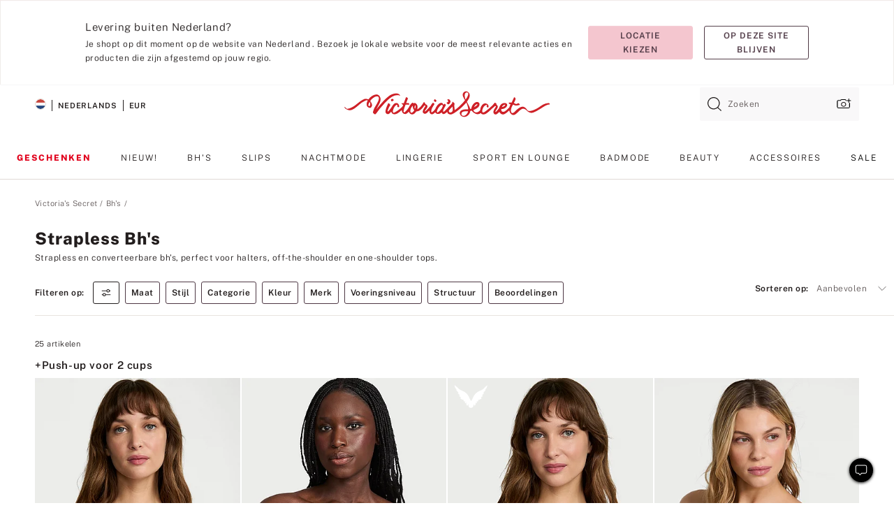

--- FILE ---
content_type: text/html;charset=UTF-8
request_url: https://nl.victoriassecret.com/nl/vs/bras/strapless-and-backless
body_size: 5165
content:
<!DOCTYPE html><html lang="nl" class="desktop" data-asset-path="/assets/m4734-YbaiNsIxRfSdmsJCqI47VA" data-device="desktop" data-brand="vs" data-template="collection" data-channel="victorias-secret-desktop-tablet-eu" data-category-id="BRAS" data-page-category="Strapless Bras collection" data-page-category-id="VS|BRAS|STRAPLESS-AND-BACKLESS" data-parent-category-id="VS|BRAS" mpdistrans="data-analytics-page-title" data-analytics-page-title="Strapless Bras" data-deployed="2025-11-20T17:35:06.504Z" data-basic="true" data-page-title="Strapless bh&#39;s"><head><script id="earlyBootstrap">(()=>{const e=document.cookie,t=e.indexOf("APPTYPE="),a=document.documentElement.classList,s=document.currentScript.dataset;if(t>=0){a.add("is-app");const i=t+8,r=e.slice(i);let n="";r.startsWith("IOSHANDHELD")?(a.add("is-app-ios"),s.appPlatform="ios",n=e.slice(i+12)):r.startsWith("ANDROIDHANDHELD")&&(a.add("is-app-android"),s.appPlatform="android",n=e.slice(i+16)),n.startsWith("VS")?s.appBrand="vs":n.startsWith("PN")&&(s.appBrand="pn"),s.appPlatform&&s.appBrand&&(s.appType=s.appPlatform+"-"+s.appBrand)}if(("true"===new URL(window.location.href).searchParams.get("isNativeShopTabEnabled")||"true"===sessionStorage.getItem("isNativeShopTabEnabled"))&&(document.documentElement.classList.add("is-native-shop-tab-enabled"),sessionStorage.setItem("isNativeShopTabEnabled","true")),performance.getEntriesByType)for(const{serverTiming:e}of performance.getEntriesByType("navigation"))if(e)for(const{name:t,description:a}of e)"ssrStatus"===t?s.ssrStatus=a:"basicStatus"===t?s.basicStatus=a:"renderSource"===t?s.renderSource=a:"peceActive"===t&&(s.peceActive=a)})();</script><meta charSet="utf-8"/><meta name="viewport" id="viewport-settings" content="width=device-width, initial-scale=1, minimum-scale=1"/><meta property="og:type" content="website"/><meta property="og:site_name" content="Victoria&#x27;s Secret"/><meta name="twitter:site" content="@VictoriasSecret"/><meta property="og:image" content="https://www.victoriassecret.com/assets/m4734-YbaiNsIxRfSdmsJCqI47VA/images/default-share.png"/><meta name="twitter:card" content="summary_large_image"/><meta property="og:title" content="Strapless bh&#39;s en bh&#39;s zonder achterkant: shop cups AA-G en bandmaten 30-44"/><meta name="description" content="Shop strapless bh&#39;s in allerlei maten zoals 32AA, 34DD en meer. Zoek kleefbh&#39;s, bh&#39;s met afneembare bandjes en meer modellen die geschikt zijn voor jurken met een open achterkant."/><meta property="og:description" content="Shop strapless bh&#39;s in allerlei maten zoals 32AA, 34DD en meer. Zoek kleefbh&#39;s, bh&#39;s met afneembare bandjes en meer modellen die geschikt zijn voor jurken met een open achterkant."/><link rel="icon" sizes="48x48" href="https://nl.victoriassecret.com/assets/m4734-YbaiNsIxRfSdmsJCqI47VA/favicon.ico"/><link rel="apple-touch-icon" sizes="180x180" href="https://www.victoriassecret.com/assets/m4734-YbaiNsIxRfSdmsJCqI47VA/images/apple-touch-icon.png"/><link rel="apple-touch-icon" href="https://www.victoriassecret.com/assets/m4734-YbaiNsIxRfSdmsJCqI47VA/images/apple-touch-icon.png"/><meta name="format-detection" content="telephone=no"/> <link rel="alternate" mpdisurl href="https://www.victoriassecret.com/us/vs/bras/strapless-and-backless" hrefLang="x-default"/><link rel="alternate" mpdisurl href="https://www.victoriassecret.com/at/vs/bras/strapless-and-backless" hrefLang="en-AT"/><link rel="alternate" mpdisurl href="https://www.victoriassecret.com/au/vs/bras/strapless-and-backless" hrefLang="en-AU"/><link rel="alternate" mpdisurl href="https://www.victoriassecret.com/be/vs/bras/strapless-and-backless" hrefLang="en-BE"/><link rel="alternate" mpdisurl href="https://www.victoriassecret.com/ca/vs/bras/strapless-and-backless" hrefLang="en-CA"/><link rel="alternate" mpdisurl href="https://www.victoriassecret.com/ch/vs/bras/strapless-and-backless" hrefLang="en-CH"/><link rel="alternate" mpdisurl href="https://www.victoriassecret.com/cz/vs/bras/strapless-and-backless" hrefLang="en-CZ"/><link rel="alternate" mpdisurl href="https://www.victoriassecret.com/de/vs/bras/strapless-and-backless" hrefLang="en-DE"/><link rel="alternate" mpdisurl href="https://www.victoriassecret.com/fr/vs/bras/strapless-and-backless" hrefLang="en-FR"/><link rel="alternate" mpdisurl href="https://www.victoriassecret.com/gr/vs/bras/strapless-and-backless" hrefLang="en-GR"/><link rel="alternate" mpdisurl href="https://www.victoriassecret.com/hk/vs/bras/strapless-and-backless" hrefLang="en-HK"/><link rel="alternate" mpdisurl href="https://www.victoriassecret.com/in/vs/bras/strapless-and-backless" hrefLang="en-IN"/><link rel="alternate" mpdisurl href="https://www.victoriassecret.com/jp/vs/bras/strapless-and-backless" hrefLang="en-JP"/><link rel="alternate" mpdisurl href="https://www.victoriassecret.com/kr/vs/bras/strapless-and-backless" hrefLang="en-KR"/><link rel="alternate" mpdisurl href="https://www.victoriassecret.com/mx/vs/bras/strapless-and-backless" hrefLang="en-MX"/><link rel="alternate" mpdisurl href="https://www.victoriassecret.com/nl/vs/bras/strapless-and-backless" hrefLang="en-NL"/><link rel="alternate" mpdisurl href="https://www.victoriassecret.com/no/vs/bras/strapless-and-backless" hrefLang="en-NO"/><link rel="alternate" mpdisurl href="https://www.victoriassecret.com/nz/vs/bras/strapless-and-backless" hrefLang="en-NZ"/><link rel="alternate" mpdisurl href="https://www.victoriassecret.com/ro/vs/bras/strapless-and-backless" hrefLang="en-RO"/><link rel="alternate" mpdisurl href="https://www.victoriassecret.com/se/vs/bras/strapless-and-backless" hrefLang="en-SE"/><link rel="alternate" mpdisurl href="https://www.victoriassecret.com/sg/vs/bras/strapless-and-backless" hrefLang="en-SG"/><link rel="alternate" mpdisurl href="https://www.victoriassecret.com/sk/vs/bras/strapless-and-backless" hrefLang="en-SK"/><link rel="alternate" mpdisurl href="https://www.victoriassecret.com/us/vs/bras/strapless-and-backless" hrefLang="en-US"/><link rel="alternate" mpdisurl href="https://fr.victoriassecret.com/be/vs/bras/strapless-and-backless" hrefLang="fr-BE"/><link rel="alternate" mpdisurl href="https://fr.victoriassecret.com/bf/vs/bras/strapless-and-backless" hrefLang="fr-BF"/><link rel="alternate" mpdisurl href="https://fr.victoriassecret.com/ch/vs/bras/strapless-and-backless" hrefLang="fr-CH"/><link rel="alternate" mpdisurl href="https://fr.victoriassecret.com/fr/vs/bras/strapless-and-backless" hrefLang="fr-FR"/><link rel="alternate" mpdisurl href="https://frca.victoriassecret.com/ca/vs/bras/strapless-and-backless" hrefLang="fr-CA"/><link rel="alternate" mpdisurl href="https://de.victoriassecret.com/at/vs/bras/strapless-and-backless" hrefLang="de-AT"/><link rel="alternate" mpdisurl href="https://de.victoriassecret.com/ch/vs/bras/strapless-and-backless" hrefLang="de-CH"/><link rel="alternate" mpdisurl href="https://de.victoriassecret.com/de/vs/bras/strapless-and-backless" hrefLang="de-DE"/><link rel="alternate" mpdisurl href="https://it.victoriassecret.com/it/vs/bras/strapless-and-backless" hrefLang="it-IT"/><link rel="alternate" mpdisurl href="https://ja.victoriassecret.com/jp/vs/bras/strapless-and-backless" hrefLang="ja-JP"/><link rel="alternate" mpdisurl href="https://ko.victoriassecret.com/kr/vs/bras/strapless-and-backless" hrefLang="ko-KR"/><link rel="alternate" mpdisurl href="https://pl.victoriassecret.com/pl/vs/bras/strapless-and-backless" hrefLang="pl-PL"/><link rel="alternate" mpdisurl href="https://es.victoriassecret.com/es/vs/bras/strapless-and-backless" hrefLang="es-ES"/><link rel="alternate" mpdisurl href="https://sp.victoriassecret.com/ar/vs/bras/strapless-and-backless" hrefLang="es-AR"/><link rel="alternate" mpdisurl href="https://sp.victoriassecret.com/bo/vs/bras/strapless-and-backless" hrefLang="es-BO"/><link rel="alternate" mpdisurl href="https://sp.victoriassecret.com/bz/vs/bras/strapless-and-backless" hrefLang="es-BZ"/><link rel="alternate" mpdisurl href="https://sp.victoriassecret.com/cl/vs/bras/strapless-and-backless" hrefLang="es-CL"/><link rel="alternate" mpdisurl href="https://sp.victoriassecret.com/co/vs/bras/strapless-and-backless" hrefLang="es-CO"/><link rel="alternate" mpdisurl href="https://sp.victoriassecret.com/cr/vs/bras/strapless-and-backless" hrefLang="es-CR"/><link rel="alternate" mpdisurl href="https://sp.victoriassecret.com/do/vs/bras/strapless-and-backless" hrefLang="es-DO"/><link rel="alternate" mpdisurl href="https://sp.victoriassecret.com/ec/vs/bras/strapless-and-backless" hrefLang="es-EC"/><link rel="alternate" mpdisurl href="https://sp.victoriassecret.com/gt/vs/bras/strapless-and-backless" hrefLang="es-GT"/><link rel="alternate" mpdisurl href="https://sp.victoriassecret.com/hn/vs/bras/strapless-and-backless" hrefLang="es-HN"/><link rel="alternate" mpdisurl href="https://sp.victoriassecret.com/mx/vs/bras/strapless-and-backless" hrefLang="es-MX"/><link rel="alternate" mpdisurl href="https://sp.victoriassecret.com/ni/vs/bras/strapless-and-backless" hrefLang="es-NI"/><link rel="alternate" mpdisurl href="https://sp.victoriassecret.com/pa/vs/bras/strapless-and-backless" hrefLang="es-PA"/><link rel="alternate" mpdisurl href="https://sp.victoriassecret.com/pe/vs/bras/strapless-and-backless" hrefLang="es-PE"/><link rel="alternate" mpdisurl href="https://sp.victoriassecret.com/py/vs/bras/strapless-and-backless" hrefLang="es-PY"/><link rel="alternate" mpdisurl href="https://sp.victoriassecret.com/sv/vs/bras/strapless-and-backless" hrefLang="es-SV"/><link rel="alternate" mpdisurl href="https://sp.victoriassecret.com/us/vs/bras/strapless-and-backless" hrefLang="es-US"/><link rel="alternate" mpdisurl href="https://sp.victoriassecret.com/uy/vs/bras/strapless-and-backless" hrefLang="es-UY"/><link rel="alternate" mpdisurl href="https://sp.victoriassecret.com/ve/vs/bras/strapless-and-backless" hrefLang="es-VE"/><link rel="alternate" mpdisurl href="https://nl.victoriassecret.com/nl/vs/bras/strapless-and-backless" hrefLang="nl-NL"/><link href="https://nl.victoriassecret.com/assets/m4734-YbaiNsIxRfSdmsJCqI47VA/templates/collection/desktop/style.css" rel="stylesheet"/><title>Strapless bh's en bh's zonder achterkant: shop cups AA-G en bandmaten 30-44</title><style data-styled="" data-styled-version="5.3.9">.jMLnnC{position:absolute;top:0;width:100%;}/*!sc*/
.jMLnnC .fabric-masthead-static-brandbar{width:100%;margin:0;}/*!sc*/
.jMLnnC .fabric-masthead-static-brandbar > .fabric-masthead-static-brandbar-smo-holder{height:40px;background-color:#f9e2e7;}/*!sc*/
.jMLnnC .fabric-masthead-static-brandbar > .fabric-masthead-static-brandbar-container{height:40px;background-color:#f7f7f8;}/*!sc*/
.jMLnnC .fabric-masthead-logo-area{width:100%;-webkit-box-pack:center;-webkit-justify-content:center;-ms-flex-pack:center;justify-content:center;-webkit-justify-content:center;}/*!sc*/
.jMLnnC .fabric-masthead-logo-area.fabric-layout-breakpoints .fabric-static-masthead-logo{-webkit-flex:0 0 275px;-ms-flex:0 0 275px;flex:0 0 275px;height:40px;margin:24px auto 50px;background-color:#f5f5f6;border-radius:3px;}/*!sc*/
.jMLnnC .fabric-masthead-category-nav-item .fabric-masthead-category-nav-link{height:20px;width:90px;background-color:#f5f5f6;padding:0.334rem 0.334rem 0.334rem 4px;display:block;text-transform:uppercase;position:relative;}/*!sc*/
.jMLnnC .fabric-masthead-category-nav-item{margin-right:20px;border-radius:3px;}/*!sc*/
.jMLnnC .fabric-masthead-logo-area{display:-webkit-box;display:-webkit-flex;display:-ms-flexbox;display:flex;height:115px;-webkit-box-pack:justify;-webkit-justify-content:space-between;-ms-flex-pack:justify;justify-content:space-between;-webkit-align-items:center;-webkit-box-align:center;-ms-flex-align:center;align-items:center;}/*!sc*/
.jMLnnC .fabric-masthead-category-nav-menu{width:944px;display:-webkit-box;display:-webkit-flex;display:-ms-flexbox;display:flex;margin:0 auto;-webkit-box-pack:justify;-webkit-justify-content:space-between;-ms-flex-pack:justify;justify-content:space-between;-webkit-align-items:center;-webkit-box-align:center;-ms-flex-align:center;align-items:center;}/*!sc*/
[data-device='desktop'] .sc-d7p3b7-0 .fabric-masthead-category-nav-item{padding-bottom:0.334rem;}/*!sc*/
data-styled.g4[id="sc-d7p3b7-0"]{content:"jMLnnC,"}/*!sc*/
</style><style data-styled="" data-styled-version="5.3.9">.huVxo{-webkit-animation:fadein 1s ease-in;animation:fadein 1s ease-in;margin:0 auto;}/*!sc*/
@-webkit-keyframes fadein{0%{opacity:0;}50%{opacity:0;}100%{opacity:1;}}/*!sc*/
@keyframes fadein{0%{opacity:0;}50%{opacity:0;}100%{opacity:1;}}/*!sc*/
data-styled.g1[id="sc-hhncp1-0"]{content:"huVxo,"}/*!sc*/
.hIWGSz{position:absolute;inset:0;display:-webkit-box;display:-webkit-flex;display:-ms-flexbox;display:flex;-webkit-box-pack:center;-webkit-justify-content:center;-ms-flex-pack:center;justify-content:center;-webkit-align-items:center;-webkit-box-align:center;-ms-flex-align:center;align-items:center;}/*!sc*/
data-styled.g2[id="sc-17pbkyn-0"]{content:"hIWGSz,"}/*!sc*/
.kyFYCC{bottom:-100px;right:0;margin:1rem;-webkit-animation:slidein 750ms ease-out 10s forwards;animation:slidein 750ms ease-out 10s forwards;}/*!sc*/
data-styled.g3[id="sc-17pbkyn-1"]{content:"kyFYCC,"}/*!sc*/
</style><style data-styled="" data-styled-version="5.3.9"></style><style data-styled="" data-styled-version="5.3.9"></style><style data-styled="" data-styled-version="5.3.9"></style><style data-styled="" data-styled-version="5.3.9"></style><style data-styled="" data-styled-version="5.3.9"></style><style data-styled="" data-styled-version="5.3.9"></style><style data-styled="" data-styled-version="5.3.9"></style><style data-styled="" data-styled-version="5.3.9"></style><link rel="preconnect" href="https://nl-api.victoriassecret.com/" crossorigin="use-credentials"/>
<link rel="stylesheet" type="text/css" href="https://nl.victoriassecret.com/custom_CSS/mpCSS.css?check=10">
</head><body class="fabric"><div class="fabric-toast-traffic-control"></div><div class="fabric-main-container vs"><header class="react react-masthead-component" id="mastheadContainer" data-hydrate="true"><header class="fabric-masthead-component sc-d7p3b7-0 jMLnnC"><div class="fabric-masthead-static-brandbar"><div class="fabric-masthead-static-brandbar-smo-holder"></div><div class="fabric-masthead-static-brandbar-container"></div></div><div class="fabric-masthead-logo-area fabric-layout-breakpoints"><h1 class="fabric-static-masthead-logo"></h1></div><nav class="fabric-masthead-static-category-nav-component"><ul class="fabric-masthead-category-nav-menu" role="menu"><li class="fabric-masthead-category-nav-item" role="none"><a class="fabric-masthead-category-nav-link"></a></li><li class="fabric-masthead-category-nav-item" role="none"><a class="fabric-masthead-category-nav-link"></a></li><li class="fabric-masthead-category-nav-item" role="none"><a class="fabric-masthead-category-nav-link"></a></li><li class="fabric-masthead-category-nav-item" role="none"><a class="fabric-masthead-category-nav-link"></a></li><li class="fabric-masthead-category-nav-item" role="none"><a class="fabric-masthead-category-nav-link"></a></li><li class="fabric-masthead-category-nav-item" role="none"><a class="fabric-masthead-category-nav-link"></a></li><li class="fabric-masthead-category-nav-item" role="none"><a class="fabric-masthead-category-nav-link"></a></li><li class="fabric-masthead-category-nav-item" role="none"><a class="fabric-masthead-category-nav-link"></a></li><li class="fabric-masthead-category-nav-item" role="none"><a class="fabric-masthead-category-nav-link"></a></li></ul></nav></header></header><main><div class="react react-collection-component" id="componentContainer" data-domshell-container="true" data-hydrate="true"><div class="fabric-page-loading"><div class="fabric-page-spinner sc-17pbkyn-0 hIWGSz"><div class="fabric-spinner-element sc-hhncp1-0 huVxo"><div><span class="fabric-hide-a11y-element">Bezig met laden ...</span></div><div></div><div></div><div></div><div></div><div></div><div></div><div></div><div></div><div></div><div></div><div></div></div></div><div class="fabric-toast-utility static-site"><div class="toast-container"><strong>Het laden van de pagina duurt langer dan verwacht.</strong></div></div></div></div></main><footer class="react react-footer-component" id="footerContainer"></footer></div><div class="fabric-dialog-container" hidden=""></div><div class="fabric-speak-component fabric-hide-a11y-element" hidden=""></div><div class="react react-offer-from-email-dialog" id="reactOfferFromEmailDialogContainer"></div><div class="fabric-salesforce-chat-dialog"></div><div class="react-email-sign-up" id="reactEmailSignUpContainer"></div><div class="react-toast-traffic-control" id="reactToastTrafficControlContainer"></div><div class="react react-add-to-bag-overlay" id="reactAddToBagOverlayContainer"></div><div class="react react-franchise-redirect" id="reactFranchiseRedirectContainer"></div><div class="react react-country-confirmation-component" id="reactCountryConfirmationContainer"></div><div class="react react-session-expiration-drawer" id="reactSessionExpirationContainer"></div><script id="brastrap-data" type="application/json" data-page-data="{&quot;categoryId&quot;:&quot;&quot;}">{"endpoints":[{"key":"analyticsCore","context":"analytics","version":"v3","path":"global","www":false,"pci":false},{"key":"authStatus","context":"auth","version":"v27","path":"status","method":"POST","prioritized":true,"www":false,"pci":false},{"key":"featureFlags","context":"experience","version":"v4","path":"feature-flags","www":false,"pci":false,"prioritized":true,"timeout":7000,"queryWhitelist":["cm_mmc"]},{"key":"countryList","context":"settings","version":"v3","path":"countries","www":false,"pci":false},{"key":"languageList","context":"settings","version":"v3","path":"languages","www":false,"pci":false},{"key":"dataPrivacyRightsGPCSettings","context":"dataprivacyrights","version":"v7","path":"jwt","www":false,"pci":false},{"key":"zipGating","context":"gatingexperience","version":"v1","path":"sddgating","www":false,"pci":false,"prioritized":true},{"key":"navigations","context":"navigations","version":"v8","path":"navigations?channel=victorias-secret-desktop-tablet-eu&l1=bras","www":false,"pci":false,"queryWhitelist":["cm_mmc"]},{"key":"environment","context":"assets","version":"m4734-YbaiNsIxRfSdmsJCqI47VA","path":"settings.json","www":true,"pci":false},{"key":"bagCount","context":"orders","version":"v38","path":"bag/count","www":false,"pci":false,"overrides":{"featureFlags.dimensions[dimension=F302].active=C":{"version":"v39","path":"bag/count"}}},{"key":"breadcrumbs","context":"breadcrumbs","version":"v4","path":"breadcrumbs?collectionId=fd1f3ef5-e094-4399-aa95-486631fc2e55","www":false,"pci":false,"queryWhitelist":["collectionId"]},{"key":"collectionPage","context":"collectionheaders","version":"v9","path":"?collectionId=fd1f3ef5-e094-4399-aa95-486631fc2e55","www":false,"pci":false,"queryWhitelist":["cm_mmc"]},{"key":"collectionEnsembles","context":"stacksensemble","version":"v4","path":"?brand=vs&collectionId=fd1f3ef5-e094-4399-aa95-486631fc2e55","www":false,"pci":false,"queryWhitelist":["cm_mmc","brand","stackId"]},{"key":"collectionFilters","context":"filters","version":"v21","path":"?collectionId=fd1f3ef5-e094-4399-aa95-486631fc2e55&isPersonalized=true","www":false,"pci":false,"queryWhitelist":["filter","storeId","isFilterEnhanced"],"overrides":{"featureFlags.dimensions[dimension=F810].active=C":{"path":"?collectionId=fd1f3ef5-e094-4399-aa95-486631fc2e55&isPersonalized=true&isFilterEnhanced=true"},"featureFlags.dimensions[dimension=F539].active=C":{"version":"v22"},"featureFlags.dimensions[dimension=F539].active=D":{"version":"v23"}}},{"key":"collectionStacks","context":"stacks","version":"v41","path":"?brand=vs&collectionId=fd1f3ef5-e094-4399-aa95-486631fc2e55&orderBy={{orderBy}}&maxSwatches=8&isPersonalized=true&isWishlistEnabled=true","www":false,"pci":false,"queryWhitelist":["cm_mmc","brand","filter","orderBy","stackId","storeId"],"overrides":{"featureFlags.dimensions[dimension=F904].active=C":{"path":"?brand=vs&collectionId=fd1f3ef5-e094-4399-aa95-486631fc2e55&orderBy={{orderBy}}&maxSwatches=8&isPersonalized=true&isWishlistEnabled=true&recCues=true"},"featureFlags.dimensions[dimension=F809].active=C":{"version":"v42"},"featureFlags.dimensions[dimension=F539].active=C":{"version":"v43"},"featureFlags.dimensions[dimension=F539].active=C&&featureFlags.dimensions[dimension=F809].active=C":{"version":"v44"},"featureFlags.dimensions[dimension=F539].active=D":{"version":"v45"},"featureFlags.dimensions[dimension=F539].active=D&&featureFlags.dimensions[dimension=F809].active=C":{"version":"v46"}}}],"icons":["/assets/m4734-YbaiNsIxRfSdmsJCqI47VA/react/icon/brand.svg","/assets/m4734-YbaiNsIxRfSdmsJCqI47VA/react/icon/main.svg","/assets/m4734-YbaiNsIxRfSdmsJCqI47VA/react/icon/third-party.svg","/assets/m4734-YbaiNsIxRfSdmsJCqI47VA/react/icon/exclude.svg"],"scripts":["/assets/m4734-YbaiNsIxRfSdmsJCqI47VA/desktop/runtime.js","/assets/m4734-YbaiNsIxRfSdmsJCqI47VA/desktop/190.js","/assets/m4734-YbaiNsIxRfSdmsJCqI47VA/desktop/4448.js","/assets/m4734-YbaiNsIxRfSdmsJCqI47VA/desktop/4692.js","/assets/m4734-YbaiNsIxRfSdmsJCqI47VA/desktop/4870.js","/assets/m4734-YbaiNsIxRfSdmsJCqI47VA/desktop/8776.js","/assets/m4734-YbaiNsIxRfSdmsJCqI47VA/desktop/1384.js","/assets/m4734-YbaiNsIxRfSdmsJCqI47VA/desktop/5898.js","/assets/m4734-YbaiNsIxRfSdmsJCqI47VA/desktop/1440.js","/assets/m4734-YbaiNsIxRfSdmsJCqI47VA/desktop/5801.js","/assets/m4734-YbaiNsIxRfSdmsJCqI47VA/desktop/8062.js","/assets/m4734-YbaiNsIxRfSdmsJCqI47VA/desktop/685.js","/assets/m4734-YbaiNsIxRfSdmsJCqI47VA/desktop/9474.js","/assets/m4734-YbaiNsIxRfSdmsJCqI47VA/desktop/1422.js","/assets/m4734-YbaiNsIxRfSdmsJCqI47VA/templates/collection/desktop/index.js"],"settings":{"apiUrl":"https://nl-api.victoriassecret.com","pciApiUrl":"https://api2.victoriassecret.com"}}</script><script id="reactLibrary" src="https://nl.victoriassecret.com/assets/m4734-YbaiNsIxRfSdmsJCqI47VA/desktop/react-18.js" defer=""></script><script id="sentryReactSdk" src="https://nl.victoriassecret.com/assets/m4734-YbaiNsIxRfSdmsJCqI47VA/desktop/sentry-react-sdk.js" defer=""></script><script id="brastrap" src="https://nl.victoriassecret.com/assets/m4734-YbaiNsIxRfSdmsJCqI47VA/brastrap.js" defer=""></script><!-- mp_trans_schedule_disable_start 149 --><script id="clientProps" type="application/json">{"apiData":{"cmsPage":{"oldPath":"","path":"/vs/bras/strapless-and-backless","template":"collection","collectionId":"fd1f3ef5-e094-4399-aa95-486631fc2e55","channel":"victorias-secret-desktop-tablet-eu","meta":{"id":"fd1f3ef5-e094-4399-aa95-486631fc2e55","name":"","language":"","title":"Strapless bh's","displayOn":"desktop","metas":[{"name":"canonicalURL","content":"/vs/bras/strapless-and-backless"},{"name":"metaTitle","content":"Strapless bh's en bh's zonder achterkant: shop cups AA-G en bandmaten 30-44"},{"name":"metaDescription","content":"Shop strapless bh's in allerlei maten zoals 32AA, 34DD en meer. Zoek kleefbh's, bh's met afneembare bandjes en meer modellen die geschikt zijn voor jurken met een open achterkant."}],"seoEvergreen":"on"},"analytics":{"page_category":"Strapless Bras collection","category_id":"BRAS","page_type":"collection","page_category_id":"VS|BRAS|STRAPLESS-AND-BACKLESS","parent_category_id":"VS|BRAS"},"redirect":{}}},"brand":"vs","buildId":"m4734-YbaiNsIxRfSdmsJCqI47VA","category":"bras","cmsPageChannel":"victorias-secret-desktop-tablet-eu","countryCode":"nl","deployEnv":{"wwwOrigin":"https://nl.victoriassecret.com/","apiOrigin":"https://nl-api.victoriassecret.com","apiPciOrigin":"https://api2.victoriassecret.com","languageDomainSuffix":".victoriassecret.com","englishDomainPrefix":"www","assetsOrigin":"https://nl.victoriassecret.com/","assetsContext":"/assets","languageDomains":{"de.victoriassecret.com":{"domainCode":"de"},"es.victoriassecret.com":{"domainCode":"es"},"fr.victoriassecret.com":{"domainCode":"fr"},"frca.victoriassecret.com":{"domainCode":"frca"},"it.victoriassecret.com":{"domainCode":"it"},"ja.victoriassecret.com":{"domainCode":"ja"},"ko.victoriassecret.com":{"domainCode":"ko"},"pl.victoriassecret.com":{"domainCode":"pl"},"sp.victoriassecret.com":{"domainCode":"sp"}}},"deployEnvName":"production","deviceType":"desktop","endpoints":[{"key":"analyticsCore","context":"analytics","version":"v3","path":"global","www":false,"pci":false},{"key":"authStatus","context":"auth","version":"v27","path":"status","method":"POST","prioritized":true,"www":false,"pci":false},{"key":"featureFlags","context":"experience","version":"v4","path":"feature-flags","www":false,"pci":false,"prioritized":true,"timeout":7000,"queryWhitelist":["cm_mmc"]},{"key":"countryList","context":"settings","version":"v3","path":"countries","www":false,"pci":false},{"key":"languageList","context":"settings","version":"v3","path":"languages","www":false,"pci":false},{"key":"dataPrivacyRightsGPCSettings","context":"dataprivacyrights","version":"v7","path":"jwt","www":false,"pci":false},{"key":"zipGating","context":"gatingexperience","version":"v1","path":"sddgating","www":false,"pci":false,"prioritized":true},{"key":"navigations","context":"navigations","version":"v8","path":"navigations?channel=victorias-secret-desktop-tablet-eu&l1=bras","www":false,"pci":false,"queryWhitelist":["cm_mmc"]},{"key":"environment","context":"assets","version":"m4734-YbaiNsIxRfSdmsJCqI47VA","path":"settings.json","www":true,"pci":false},{"key":"bagCount","context":"orders","version":"v38","path":"bag/count","www":false,"pci":false,"overrides":{"featureFlags.dimensions[dimension=F302].active=C":{"version":"v39","path":"bag/count"}}},{"key":"breadcrumbs","context":"breadcrumbs","version":"v4","path":"breadcrumbs?collectionId=fd1f3ef5-e094-4399-aa95-486631fc2e55","www":false,"pci":false,"queryWhitelist":["collectionId"]},{"key":"collectionPage","context":"collectionheaders","version":"v9","path":"?collectionId=fd1f3ef5-e094-4399-aa95-486631fc2e55","www":false,"pci":false,"queryWhitelist":["cm_mmc"]},{"key":"collectionEnsembles","context":"stacksensemble","version":"v4","path":"?brand=vs&collectionId=fd1f3ef5-e094-4399-aa95-486631fc2e55","www":false,"pci":false,"queryWhitelist":["cm_mmc","brand","stackId"]},{"key":"collectionFilters","context":"filters","version":"v21","path":"?collectionId=fd1f3ef5-e094-4399-aa95-486631fc2e55&isPersonalized=true","www":false,"pci":false,"queryWhitelist":["filter","storeId","isFilterEnhanced"],"overrides":{"featureFlags.dimensions[dimension=F810].active=C":{"path":"?collectionId=fd1f3ef5-e094-4399-aa95-486631fc2e55&isPersonalized=true&isFilterEnhanced=true"},"featureFlags.dimensions[dimension=F539].active=C":{"version":"v22"},"featureFlags.dimensions[dimension=F539].active=D":{"version":"v23"}}},{"key":"collectionStacks","context":"stacks","version":"v41","path":"?brand=vs&collectionId=fd1f3ef5-e094-4399-aa95-486631fc2e55&orderBy={{orderBy}}&maxSwatches=8&isPersonalized=true&isWishlistEnabled=true","www":false,"pci":false,"queryWhitelist":["cm_mmc","brand","filter","orderBy","stackId","storeId"],"overrides":{"featureFlags.dimensions[dimension=F904].active=C":{"path":"?brand=vs&collectionId=fd1f3ef5-e094-4399-aa95-486631fc2e55&orderBy={{orderBy}}&maxSwatches=8&isPersonalized=true&isWishlistEnabled=true&recCues=true"},"featureFlags.dimensions[dimension=F809].active=C":{"version":"v42"},"featureFlags.dimensions[dimension=F539].active=C":{"version":"v43"},"featureFlags.dimensions[dimension=F539].active=C&&featureFlags.dimensions[dimension=F809].active=C":{"version":"v44"},"featureFlags.dimensions[dimension=F539].active=D":{"version":"v45"},"featureFlags.dimensions[dimension=F539].active=D&&featureFlags.dimensions[dimension=F809].active=C":{"version":"v46"}}}],"languageCode":"en","react18Mode":false,"sanitizedUrl":"https://nl.victoriassecret.com/nl/vs/bras/strapless-and-backless","timestamp":1763660106504,"enableSentry":true,"pageMeta":{"id":"fd1f3ef5-e094-4399-aa95-486631fc2e55","name":"","language":"","title":"Strapless bh's","displayOn":"desktop","seoEvergreen":"on","canonicalUrl":"https://nl.victoriassecret.com/nl/vs/bras/strapless-and-backless","metaTitle":"Strapless bh's en bh's zonder achterkant: shop cups AA-G en bandmaten 30-44","metaDescription":"Shop strapless bh's in allerlei maten zoals 32AA, 34DD en meer. Zoek kleefbh's, bh's met afneembare bandjes en meer modellen die geschikt zijn voor jurken met een open achterkant."}}</script><!-- mp_trans_schedule_disable_end 149 --></body>
<!-- MP Google Tag Manager -->
<script nonce="mpgtmdply">(function(w,d,s,l,i){w[l]=w[l]||[];w[l].push({'gtm.start':
new Date().getTime(),event:'gtm.js'});var f=d.getElementsByTagName(s)[0],
j=d.createElement(s),dl=l!='dataLayer'?'&l='+l:'';j.async=true;j.src=
'https://www.googletagmanager.com/gtm.js?id='+i+dl;f.parentNode.insertBefore(j,f);
})(window,document,'script','mpDataLayer','GTM-NKJ73QTQ');</script>
<!-- End Google Tag Manager -->

<!-- MP Google Tag Manager (noscript) -->
<noscript><iframe src="https://www.googletagmanager.com/ns.html?id=GTM-NKJ73QTQ"
height="0" width="0" style="display:none;visibility:hidden"></iframe></noscript>
<!-- End Google Tag Manager (noscript) -->

<!--Processed by MotionPoint's TransMotion (r) translation engine v22.32.5.0 11/11/2025. Copyright© 2003-2025 MotionPoint Corporation. All Rights Reserved. This product is protected under one or more of the following US patents: 7584216, 7580960, 7627479, 7627817, 7996417, 8065294. Other patents pending.--></html>

--- FILE ---
content_type: text/javascript;charset=UTF-8
request_url: https://nl.victoriassecret.com/assets/m4734-YbaiNsIxRfSdmsJCqI47VA/desktop/1422.js
body_size: 29245
content:
try{!function(){var e="undefined"!=typeof window?window:"undefined"!=typeof global?global:"undefined"!=typeof globalThis?globalThis:"undefined"!=typeof self?self:{},t=(new e.Error).stack;t&&(e._sentryDebugIds=e._sentryDebugIds||{},e._sentryDebugIds[t]="1f68fd4d-28bf-4c49-b904-5a4ada1fadfa",e._sentryDebugIdIdentifier="sentry-dbid-1f68fd4d-28bf-4c49-b904-5a4ada1fadfa")}()}catch(e){}!function(){var e="undefined"!=typeof window?window:"undefined"!=typeof global?global:"undefined"!=typeof globalThis?globalThis:"undefined"!=typeof self?self:{};e._sentryModuleMetadata=e._sentryModuleMetadata||{},e._sentryModuleMetadata[(new e.Error).stack]=function(e){for(var t=1;t<arguments.length;t++){var o=arguments[t];if(null!=o)for(var n in o)o.hasOwnProperty(n)&&(e[n]=o[n])}return e}({},e._sentryModuleMetadata[(new e.Error).stack],{"_sentryBundlerPluginAppKey:fewd-flagship":!0})}(),("undefined"!=typeof window?window:"undefined"!=typeof global?global:"undefined"!=typeof globalThis?globalThis:"undefined"!=typeof self?self:{}).SENTRY_RELEASE={id:"m4734"},(self.webpackChunk_vsdp_flagship=self.webpackChunk_vsdp_flagship||[]).push([[1422,4385],{5867:(e,t,o)=>{o.d(t,{Wo:()=>d,sq:()=>c,y8:()=>l});var n=o(78795),a=o(42999),i=o(60799),s=o(57040);o(83251);const r=["account-profile","account-create","account-log-in","checkout","legal-document-landing","experience-editor"],l=e=>{const t=n.Jt(e,"config"),o=n.Jt(t,"template"),s=""===a.get("suocToastTimeStamp")&&i.A.getPersonalizationConsent(t);return!(r.indexOf(o)>-1)&&s},c=e=>{if(!n.Jt(e,"config.isMobile"))return!1;const t=n.KR(e,"bag.count");if(!t)return!1;if(t&&new URLSearchParams(window.location.search).get("bagReminder"))return!0;const o=n.Jt(e,"config.template");return-1===r.indexOf(o)&&""===a.get("bagReminderTimestamp")},d=e=>{const t=n.Jt(e,"config"),o=n.Jt(t,"template"),a=i.A.checkFlag(t),l=(0,s.BA)();return!(r.indexOf(o)>-1)&&a&&!l}},91551:(e,t,o)=>{o.r(t),o.d(t,{default:()=>y});var n=o(78795),a=o(74692),i=o.n(a),s=o(78090),r=o.n(s),l=o(65693),c=o(13198),d=o(23532),p=o(83251),u=o(35936);const m=e=>{const t=e.getBoundingClientRect();return(t.height>0||t.width>0)&&t.bottom>=0&&t.top<=(window.innerHeight||document.documentElement.clientHeight)},g=e=>{const t=[];return document.querySelectorAll(`[${e}]`).forEach((o=>{m(o)&&t.push(o.getAttribute(`${e}`))})),t},f=e=>{let{config:t}=e;const o=[{id:"Breadcrumbs",component_name:"Breadcrumbs",template:"pdp"},{id:"PrimaryProduct",component_name:"Primary Product",template:"pdp"},{id:"StoryBoard",component_name:"Story Board CMS Component",template:"pdp"},{id:"PairsPerfectlyWith",component_name:"MatchBacks",template:"pdp"},{id:"CustomersWhoAlsoViewed",component_name:"Purchasable CrossSell",template:"pdp"},{id:"RatingsReview",component_name:"Ratings section",template:"pdp"},{id:"PickUpWhereYouLeft",component_name:"Recently Viewed",template:"pdp"}],a=(0,c.wA)();if((0,u.A)()){const e=n.Ol(localStorage.getItem("scrollPercentageData"));e?.template!==t?.template&&(p.A.set("previousPageScrollData",JSON.stringify(e)),"product"===t?.template)&&a({type:"react-analytics-merge",data:{currentscroll_percentage:n.Jt(e,"currentScrollPercent","xx"),maxscroll_percentage:n.Jt(e,"maxScrollPercent","xx"),component_name:n.yq(e,"componentName","xx")},analyticsEvent:"update-utag-data"})}const[r,l]=(0,s.useState)(0),[f,h]=(0,s.useState)({currentScrollPercent:0,maxScrollPercent:0,template:t?.template}),[y,b]=(0,s.useState)([]);return(0,d.A)((e=>{let{currPos:t}=e;const o=i()(document).height()-i()(window).height(),n=Math.floor(t.y/o*100);l(n)}),[]),(0,s.useEffect)((()=>{if(r>=f.maxScrollPercent){const e=((e,t)=>{switch(e){case"landing":return g("data-id");case"collection":return g("stack-id");case"product":return(e=>{const t=[];return e.forEach((e=>{document.querySelectorAll(`[data-testid=${e.id}]`)?.length>0&&m(document.querySelectorAll(`[data-testid=${e.id}]`)[0])&&t.push(e.component_name)})),t})(t);default:return[]}})(n.Sb(t,"template"),o);if(n.EI(e)){const t=(e=>{const t=[];return e.filter((e=>-1===t.indexOf(e)&&(t.push(e),!0)))})(y.concat(e));b(t)}const a=n.hZ(f,"currentScrollPercent",r,"maxScrollPercent",r,"template",t?.template,"componentName",y);h(a)}else{const e=n.hZ(f,"currentScrollPercent",r,"template",t?.template,"componentName",y);h(e)}}),[r]),p.A.set("scrollPercentageData",JSON.stringify(f)),null},h=e=>{let{config:t}=e;return r().createElement(l.A,null,(()=>r().createElement(f,{config:t})))};h.displayName="ScrollAnalytics";const y=h},39680:(e,t,o)=>{o.d(t,{A:()=>c});var n=o(78090),a=o(13198),i=o(59054),s=o(64512),r=o(60799),l=o(5750);const c=function(e,t){const[o,c]=(0,n.useState)({}),[d,p]=(0,n.useState)(!1),u=(0,n.useRef)(!1),m=(0,i.A)(),g=(0,a.d4)((e=>e?.apiData?.authStatus)),f=(0,l.Ay)("dp91403TargetEddlEnhancement");return(0,n.useEffect)((()=>{if(!m)return;const o=["globalMonitorMbox"];!u.current&&o&&(u.current=!0,async function(){try{const n=await r.A.invokeGlobalMonitoringMbox(o,e,t?.count,g);n?c(n):p(!0)}catch(e){p(!0)}}())}),[e,m,t,g]),(0,n.useEffect)((()=>{o&&f&&(0,s.Lr)(o?.analytics?.propositions)}),[o,f]),[o,d]}},13217:(e,t,o)=>{o.d(t,{A:()=>c});var n=o(78090),a=o(5867),i=o(13198),s=o(59054),r=o(64512),l=o(60799);const c=function(e){const[t,o]=(0,n.useState)({}),[c,d]=(0,n.useState)(null),p=(0,n.useRef)(!1),u=(0,s.A)(),m=(0,i.d4)((e=>e.globalReducer.bagCount)),g=(0,i.d4)((e=>e?.apiData?.authStatus)),f=e?.flags?.dp91403TargetEddlEnhancement;return(0,n.useEffect)((()=>{if(!u)return;const t=["cartUpsellMsg"],n=a.Wo({config:e}),i=a.y8({config:e});n&&t.push("offerSheet"),i&&t.push("offerToast"),!p.current&&t&&(p.current=!0,async function(){try{const a=await l.A.getPersonalizationOffers(t,e,m,g);a?(o(a),n=a?.analytics?.propositions,f&&(0,r.Lr)(n)):d(!0)}catch(e){d(!0)}var n}())}),[e,u,m,g,f]),[t,c]}},65718:(e,t,o)=>{o.d(t,{A:()=>_t});var n=o(78795),a=o(78090),i=o.n(a),s=o(95199),r=o(48317),l=o(21534),c=o(16809),d=o(65693),p=o(73676),u=o(64112),m=o(51866),g=o(73086),f=o(17826),h=o(55801),y=o(13198),b=o(91551),S=o(29986),w=o(92568),A=o(81093),C=o(55818),v=o(64512),E=o(62373),k=o(79202);const P=w.Ay.button.withConfig({componentId:"sc-1m8j1fj-0"})(["",""],(e=>{let{theme:t,$isChatbotPresent:o}=e;return(0,w.AH)(["align-items:center;background:",";border-radius:100%;bottom:",";filter:drop-shadow(0px 0px 4px ",");display:flex;height:calc("," + ",");justify-content:center;position:fixed;right:calc(",");width:calc("," + ",");z-index:3;&:focus-visible{box-shadow:none !important;outline-style:solid;outline-color:",";}&:focus:not(:focus-visible){outline:none;filter:drop-shadow(0px 0px 4px ",");}"],t.colors.neutral0,o?8.4*t.units.BASE_UNIT+"px":`${t.units.large}`,(0,S.B3)(t.colors.neutral100,.3),t.units.large,t.units.fourPixels,t.units.large,t.units.large,t.units.fourPixels,t.colors.highlight.one.main,(0,S.B3)(t.colors.neutral100,.3))})),x=e=>{let{enableEDDL:t}=e;const[o,n]=(0,a.useState)(!1),[s,r]=(0,a.useState)(!1),{stacks:l}=(0,C.A)();(0,a.useEffect)((()=>{const e=new MutationObserver((()=>{document.querySelector(".chatbot-container")&&!s&&r(!0)}));return e.observe(document.body,{childList:!0,subtree:!0}),()=>{e.disconnect()}}),[s]),(0,a.useEffect)((()=>{const e=()=>{const e=document.querySelector(".react-masthead-floater")?.offsetHeight||0,t=(document.querySelector(".fabric-masthead-component")||document.querySelector(".react-filter-bar-component"))?.offsetHeight||0,o=document.querySelector(".product-stacks"),a=o?.offsetTop||0,i=document.querySelectorAll(".react-non-purchasable-product-card"),s=a+(Math.max(i[0]?.offsetHeight,i[1]?.offsetHeight)||0)+(l[0]?.headerCmsComponentContainers?.[0]?.isRowStart&&o?.querySelector(".react-cms-component-list")?.offsetHeight||0)-(e+t),r=window.scrollY||window.pageYOffset||document.documentElement.scrollTop;n(r>=s)};return window.addEventListener("scroll",e),()=>window.removeEventListener("scroll",e)}),[l]);const c=(0,a.useCallback)((()=>{(0,E.nf)({link_name:"Scroll to Top",internal_link_clicks:1}),v.Ay.updateDataLayerOnAction({isCTA:!0,ctaType:"other",ctaCategory:"button",ctaName:"scroll to top",ctaInteractionType:"click",ctaPosition:"body",ctaURL:""},t)}),[t]),d=(0,a.useCallback)((()=>{c(),(0,k.eG)(void 0,500)}),[c]);return o&&i().createElement(i().Fragment,null,i().createElement(P,{$isChatbotPresent:s,onClick:d,"aria-label":"Tik om naar boven te scrollen","data-testid":"ScrollToTop"},i().createElement(A.default,{color:"neutral95",component:A.Arrow,height:12,width:12,rotate:-90,role:"presentation"})))};var I=o(59054),F=o(48958),M=o(42999),D=o(47440),$=o(60799),L=o(5750),T=o(80546);var O=o(39680),z=o(13217),R=o(40025);var _=o(60415),H=o(44609),N=o(29329),B=o(51594),J=o(45964),W=o(54448),q=o(67091),U=o(53733),V=o(5536);const j=w.Ay.div.withConfig({componentId:"sc-1pn7keb-0"})(["",""],(e=>{let{$isMobile:t,theme:o}=e;return(0,w.AH)(["width:21%;margin:"," auto;display:block;text-align:center;overflow-wrap:break-word;",""],o.spacing.md,t&&(0,w.AH)(["width:64%;margin:"," auto;display:block;text-align:center;overflow-wrap:break-word;"],o.spacing.md))})),K=(0,w.Ay)(l.A).withConfig({componentId:"sc-1pn7keb-1"})(["",""],(e=>{let{theme:t}=e;return`\n    text-align: center;\n    padding: 0 ${t.spacing.xl4};\n    display: contents;\n  `})),Y=(0,w.Ay)(V.A).withConfig({componentId:"sc-1pn7keb-2"})(["",""],(e=>{let{theme:t}=e;return`\n    margin: auto;\n    display: block;\n    max-width: 100%;\n    background-color: ${t.colors.primary.main};\n    border-color: ${t.colors.primary.main};\n    text-transform: uppercase;\n  `})),G=(0,w.Ay)(V.A).withConfig({componentId:"sc-1pn7keb-3"})(["",""],(e=>{let{$isMobile:t}=e;return(0,w.AH)(["margin:auto;text-align:center;white-space:nowrap;width:auto;height:auto;"," span{text-decoration:underline;}"],t&&(0,w.AH)(["margin-left:0;width:auto;"]))})),Q=e=>{let{buttonText:t,bopisMessage:o,isTotalProducts:n,handleOpenModal:a,handleClick:s,isBopisChecked:r,isMobile:l}=e;return i().createElement(i().Fragment,null,i().createElement("div",null,i().createElement(j,{$isMobile:l},i().createElement(K,{fontScale:"fs-xl",letterSpacing:"ls-sm",fontWeight:"fw-light"},o),r&&i().createElement(G,{className:"fs-xl fw-light fm-underline secondary-color",variant:"plain",size:"medium",letterSpacing:"ls-sm",isUnderlined:!0,$isMobile:l,type:"button",onClick:()=>a()},i().createElement("span",null,"Winkel veranderen"))),!n&&r&&i().createElement(Y,{variant:"primary",size:"large",onClick:()=>s()},t)))};var X=o(56629);const Z=["/us/vs/sale/clearance-beauty","/us/vs/sale/clearance-panties","/us/vs/sale/clearance-sleep","/us/vs/shoes/footwear","/us/vs/sale/clearance-sport","/us/vs/sale/clearance-swim","/us/vs/sale","/us/pink/all-sale-pink","/us/pink/all-sale-pink/apparel-sale","/us/pink/all-sale-pink/underwear-sale","/us/pink/shoes/footwear","/us/vs/lingerie/teddies-and-bodysuits","/us/vs/sleepwear/pajama-sets","/us/vs/lingerie","/us/pink/sleepwear","/us/vs/sleepwear","/us/vs/panties","/us/vs/panties/styles-special","/us/pink/underwear","/us/pink/underwear/styles-special","/us/pink/underwear/thong-underwear","/us/pink/bras/all-wear-everywhere-special-pink","/us/pink/bras/push-up","/us/vs/bras","/us/vs/bras/full-coverage","/us/vs/bras/lightly-lined-and-demi","/us/vs/bras/unlined","/us/vs/bras/lounge-and-wireless","/us/pink/beauty/select-styles","/us/vs/beauty","/us/vs/beauty/shop-all","/us/vs/beauty/all-fragrance","/us/vs/apparel","/us/pink/tops-and-bottoms","/us/pink/sport","/us/pink/tops-and-bottoms/back-to-campus","/us/pink/accessories","/us/vs/accessories","/us/vs/bras/adore-me","/us/vs/brands","/us/pink/brands","/us/vs/swimwear/bikinis","/us/vs/swimwear"];var ee=o(55972),te=o(77299),oe=o(49857);const ne=w.Ay.div.withConfig({componentId:"sc-1sf63nq-0"})(["",""],(e=>{let{theme:t,isMobile:o,$isHeaderCms:n,$isTrendingProductAtFirst:a}=e;return!o&&(0,w.AH)(["display:flex;padding:",";margin:auto;flex-flow:wrap;"],n?`${t.units.xSmall} 0 ${a?t.spacing.xl:0}`:`${t.units.xSmall} 0 0`)})),ae=w.Ay.div.withConfig({componentId:"sc-1sf63nq-1"})(["",""],(e=>{let{theme:t,isMobile:o,isSEOFilterMobile:n}=e;return(0,w.AH)(["flex:0 1 100%;flex-wrap:nowrap;align-self:flex-start;"," h1{display:inline-block;margin:0 "," ",";","}",""],!o&&(0,w.AH)([".collection-component-header-description{white-space:break-spaces;}"]),t.units.xxSmall,t.units.twoPixels,n&&(0,w.AH)(["display:-webkit-box;-webkit-line-clamp:3;-webkit-box-orient:vertical;overflow:hidden;"]),o&&(0,w.AH)(["padding:0 "," "," ",";"],t.spacing.lg,t.spacing.md,t.spacing.xl))})),ie=(0,w.Ay)(l.A).withConfig({componentId:"sc-1sf63nq-2"})(["",""],(e=>{let{theme:t,$isMobile:o}=e;return(0,w.AH)(["font-weight:350;",""],(0,l.$)({theme:t,canWrap:o,fontScale:"fs-md",fontFamily:"ff-primary"}))})),se=w.Ay.div.withConfig({componentId:"sc-1sf63nq-3"})(["",""],(()=>(0,w.AH)(["display:grid;h1{margin:0;}"])));var re=o(32563);const le=function(e){let{isMobile:t,selectedFilters:o,$isHeaderCms:a,$isTrendingProductAtFirst:s}=e;const{name:r,breadcrumbs:c,description:d}=(0,C.A)(),p=c.slice(0,c.length-1),u=(0,oe.UD)(o,r);return i().createElement(ne,{isMobile:t,className:"collection-component-header",$isHeaderCms:a,$isTrendingProductAtFirst:s},i().createElement(re.A,{breadcrumbs:p,hideBackButton:!0}),i().createElement(ae,{className:"collection-component-header-title",isMobile:t,isSEOFilterMobile:t&&u},i().createElement(se,null,i().createElement(l.A,{as:"h1",fontScale:"fs-5xl",fontWeight:"fw-bolder",letterSpacing:"ls-sm",fontModifiers:"fm-capitalize"},u||r)),n.uI(d)&&!u&&i().createElement(ie,{as:"div",className:"collection-component-header-description",fontScale:"fs-md",fontWeight:"fw-normal",letterSpacing:"ls-sm",$isMobile:t},d)))};var ce=o(35254),de=o(25080),pe=o(87789),ue=o(9921),me=o(38406),ge=o(29172);var fe=o(90223),he=o(24990);const ye=(0,w.Ay)(he.A).withConfig({componentId:"sc-1lf52zo-0"})(["",""],(e=>{let{theme:t}=e;return(0,w.AH)(["margin:"," 0 ",";"],t.spacing.xl3,t.spacing.xl6)})),be=(0,w.Ay)(l.A).withConfig({componentId:"sc-1lf52zo-1"})(["",""],(e=>{let{theme:t}=e;return(0,w.AH)(["margin-bottom:",";"],t.spacing.sm)})),Se=(0,w.Ay)(fe.A).withConfig({componentId:"sc-1lf52zo-2"})(["",""],(e=>{let{theme:t}=e;return(0,w.AH)(["align-items:center;margin-bottom:",";"],t.spacing.lg)})),we=(0,w.Ay)(l.A).withConfig({componentId:"sc-1lf52zo-3"})(["",""],(e=>{let{theme:t}=e;return(0,w.AH)(["font-weight:300;margin:"," 0;padding:"," ",";"],t.spacing.sm,t.spacing.xs,t.units.twoPixels)})),Ae=w.Ay.div.withConfig({componentId:"sc-1lf52zo-4"})(["",""],(e=>{let{theme:t}=e;return(0,w.AH)(["align-items:center;display:flex;flex-direction:row;flex-wrap:wrap;line-height:",";"],t.spacing.xl2)})),Ce=(0,w.Ay)(l.A).withConfig({componentId:"sc-1lf52zo-5"})(["",""],(e=>{let{theme:t}=e;return(0,w.AH)(["background:",";display:inline-block;font-weight:300;height:",";margin:0 ",";vertical-align:middle;width:",";"],t.colors.neutral95,t.spacing.md,t.spacing.xs,t.units.onePixel)})),ve=w.Ay.div.withConfig({componentId:"sc-1lf52zo-6"})(["",""],(e=>{let{theme:t}=e;return(0,w.AH)(["margin-top:",";"],t.spacing.xl6)}));var Ee=o(21954);const ke=e=>{let{href:t,description:o,index:a,param:s}=e;const r=(0,Ee.A)(),l=n.Sb(r,"template",""),c=n.Sb(r,"pageTitle",""),d=(0,L.Ay)("dp76498EventDrivenDatalayerSetupEnhancement");return i().createElement("div",null,i().createElement(ge.A,{href:t,isHoverDisabled:!0,onClick:()=>function(e,t,o,n,a){v.Ay.updateDataLayerOnAction({isCTA:!0,ctaType:"other",ctaCategory:"link",ctaName:e,ctaInteractionType:"plp to plp interlinking",ctaPosition:"body",ctaURL:n||""},a),(0,E.nf)({page_type:t||"",page_title:o||"",link_name:e,cta_details:"Koppeling van PLP naar PLP",internal_link_clicks:"1"})}(o,l,c,t,d)},i().createElement(we,{fontModifiers:"fm-none",fontScale:"fs-sm",letterSpacing:"ls-sm"},o)),a<s&&i().createElement(Ce,{fontScale:"fs-sm"}))},Pe=e=>{let{expand:t,collapse:o}=e;const{isOpen:n}=(0,de.D)();return i().createElement(pe.A,{className:"cms-more-information-header",closedIcon:i().createElement(i().Fragment,null),openedIcon:i().createElement(i().Fragment,null),"aria-label":n?`Read ${o} product description`:`${t} product description`},n?o:t)},xe=e=>{let{expand:t,collapse:o,facets:a,selectedFilters:s,filteredSizeOptions:r,filterPath:l,l2Categories:c,urlPath:d}=e;const p=e=>{let{title:t,items:o,getHref:a,getDescription:s,keyPrefix:r}=e;return n.EI(o)?i().createElement("div",null,i().createElement(be,{forwardedAs:"h2",fontWeight:"fw-bold",letterSpacing:"ls-sm"},t),i().createElement(Se,null,o.map(((e,t)=>i().createElement(Ae,{key:`${r}-${t+1}`},i().createElement(ke,{href:a(e,t),description:s(e,t),index:t,param:o.length-1})))))):null},u=e=>{const t=a?.find((t=>t?.key===e));return t?.options?.filter((e=>e?.isAvailable))||[]};return i().createElement(me.A,null,i().createElement(ce.S,{borderColor:"transparent"},i().createElement(ue.A,{backgroundColor:"neutral0",className:"cms-more-information-panel"},p({title:"Shop op modellen",items:c,getHref:e=>`${d??""}${e?.["cmsdigitalcontent:path"]??""}`,getDescription:e=>e?.["cmsdigitalcontent:anchorLabel"],keyPrefix:"l2"}),p({title:"Shop op kleur",items:u("color"),getHref:e=>`${l}${encodeURIComponent(`color:${e?.value}`)}`,getDescription:e=>`${e?.label} Bras`,keyPrefix:"color"}),n.EI(s)&&1===s.length&&n.EI(r)&&p({title:"Shop op maten",items:r,getHref:e=>`${l}${encodeURIComponent(`size:${e?.value}`)}`,getDescription:e=>`${e?.label} Bras`,keyPrefix:"size"}),p({title:"Shop op stof",items:u("fabricfamily"),getHref:e=>`${l}${encodeURIComponent(`fabricfamily:${e?.value}`)}`,getDescription:e=>`${e?.label} Bras`,keyPrefix:"fabric"})),i().createElement(Pe,{expand:t,collapse:o}),i().createElement(ye,null)))};function Ie(e,t){const o=e?.facets?.filter((e=>"size"===e?.key)),a=n.EI(t)&&t[0]?.value.match(/\d+/g)?.[0]||"",i=n.uI(a)&&o[0]?.options?.filter((e=>e?.value.includes(a)));return n.EI(i)&&i.filter((e=>{return t=e?.value,/[0-9]/.test(t)&&/[a-zA-Z]/.test(t);var t}))}function Fe(e){return`https://${n.Jt(e,"url.domain")+n.Jt(e,"url.path")}?filter=`}function Me(e){return`https://${n.Jt(e,"url.domain")}`}const De=e=>{let{collectionFilters:t,selectedFilters:o,config:a,navigations:s}=e;const r=(0,I.A)(),l=(0,y.d4)((e=>e.pageData?.serverRoute?.sanitizedUrl)),c=function(e){const t=[],o=new URLSearchParams(e).get("filter");if(o){const[e,n]=o?.split(":")??[];e&&n&&t.push({facet:e,value:n})}return t}(l?.search),{facets:d={}}=t||{},{recomendedSizeData:p=[]}=(0,C.A)(),{l1Categories:u=[],l2Categories:m=[]}=s?.categories?.[a?.brand]??{},g=Array.isArray(u)&&u.length>0;return i().createElement(ce.H,{as:"section",className:"cms-information-block-container"},i().createElement(ve,null,(e=>{let{title:t,items:o,getHref:a,getDescription:s,keyPrefix:r}=e;return n.EI(o)?i().createElement("div",null,i().createElement(be,{forwardedAs:"h2",fontWeight:"fw-bold",letterSpacing:"ls-sm"},t),i().createElement(Se,null,o.map(((e,t)=>i().createElement(Ae,{key:`${r}-${t+1}`},i().createElement(ke,{href:a(e,t),description:s(e,t),index:t,param:o.length-1})))))):null})({title:"Shop op topcategorieën",items:u,getHref:e=>`${Me(a)??""}${e?.["cmsdigitalcontent:path"]??""}`,getDescription:e=>e?.["cmsdigitalcontent:anchorLabel"],keyPrefix:"l1"})),g&&i().createElement(xe,{expand:"Lees meer",collapse:"Minder",facets:d,selectedFilters:o,filteredSizeOptions:Ie(t,r?p:c),filterPath:Fe(a),l1Categories:u,l2Categories:m,urlPath:Me(a)}))};var $e=o(47695),Le=o(8354),Te=o(52669);const Oe=(0,w.Ay)(V.A).withConfig({componentId:"sc-1nkkoui-0"})(["",""],(e=>{let{isLoading:t,theme:o}=e;return(0,w.AH)(["cursor:",";&&&:hover{background-color:",";}"],t?"default":"pointer",t?`${o.colors.primary.main}`:`${o.colors.primary.hover}`)})),ze=w.Ay.div.withConfig({componentId:"sc-1wzibsr-0"})(["margin:auto;text-align:center;button{text-transform:uppercase;}"]),Re=(0,w.Ay)(Te.A).withConfig({componentId:"sc-1wzibsr-1"})(["margin:0 auto;display:block;"]),_e=function(e){let{stackId:t,totalProducts:o,displayProductsLength:s,onLoadMore:r,isLoading:c=!1}=e;const[d,p]=(0,a.useState)(c),u=(0,a.useRef)(null),[m,g]=(0,a.useState)(0),f=s<o,h=(0,Ee.A)(),y=n.Jt(h,"isMobile"),b=(0,I.A)(),S=(0,a.useCallback)((e=>{e[0].isIntersecting&&g((e=>e+180))}),[]);return(0,a.useEffect)((()=>{c||p(!1)}),[c]),(0,a.useEffect)((()=>{b&&m>0&&(p(!0),r({stackId:t,currentDisplayProducts:s,setIsLoadMoreLoading:p}))}),[m,b]),(0,a.useEffect)((()=>{const e=new IntersectionObserver(S,{root:null,rootMargin:"0px 0px 4000px 0px",threshold:0});u.current&&e.observe(u.current)}),[S]),i().createElement(i().Fragment,null,y&&f&&i().createElement(Re,{ref:u}),!y&&f&&(b?i().createElement(ze,null,i().createElement(l.A,{fontScale:"fs-md",fontWeight:"fw-light",letterSpacing:"ls-sm",as:"p"},"Getoonde items 1-",s," van ",o),i().createElement(Oe,{size:"small",isLoading:d,onClick:()=>{b&&(p(!0),r({stackId:t,currentDisplayProducts:s,setIsLoadMoreLoading:p}))}},"Meer laden")):i().createElement(Re,null)))};var He=o(5852),Ne=o(44775),Be=o(13206);const Je=(0,w.Ay)(Le.A).withConfig({componentId:"sc-1o4ggj8-0"})(["",""],(e=>{let{columnSpan:t,rowSpan:o,isMobile:n,$backgroundColor:a,$copyPlacementForCue:i,$isContentITC:s,isRecsCue:r}=e;return(0,w.AH)(["min-width:100%;width:100%;margin:0 auto;align-content:flex-start;grid-column:span ",";grid-row:span ",";"," ",";video{object-fit:cover;}",";"],t,o,n&&r&&"display: block;",n?null:"\n          @media (max-width: 1199px) {\n            font-size: 113%;\n          }\n\n          @media (min-width: 1200px) {\n            font-size: 16px;\n          }\n\n          .fabric-image-text-cms-component,\n          .fabric-video-cms-component,\n          .fabric-video-cms-component .fabric-cms-component-layer-feature-container {\n            font-size: inherit;\n          }\n    ",s&&`\n      background-color: ${a};\n      align-content: ${i};\n    `)})),We=function(e){let{cmsComponentContainer:t,setDialogUrl:o,setIsModalOpen:s,onClick:r=()=>{},selectedFilters:l}=e;const[c,d]=(0,a.useState)(!1),p=(0,Ee.A)(),u=n.Jt(p,"isDesktop");let m=1,g=1;t&&(p?.flags?.dp97440perzRecWithinPlpEnhancement&&t?.isRecsCue?(m=u?4:2,g=u?2:1):(m=t.columnSpan,g=t.rowSpan));const f=(0,a.useCallback)((e=>{d(e)}),[]),{dataSource:h,position:y,cmsComponent:b,isRecsCue:S=!1}=t,{type:w,backgroundColor:A,copyPosition:C,imgs:v}=b,E="cmsdigitalcontent:ContentITC"===w,k=(0,a.useMemo)((()=>{let e="";const t=C?.toLowerCase();return!E||v?"start":(t?.includes("top")?e="start":t?.includes("center")?e="center":t?.includes("bottom")&&(e="end"),e)}),[C,v,E]),P=!(!h||!y),x=P?`${t?.stackPosition}_${y}`:y;return c?null:i().createElement(i().Fragment,null,t&&i().createElement(Je,{authStatus:n.Jt(p,"authStatus"),cmsComponentList:[b],isMobile:n.Jt(p,"isMobile"),config:p,columnSpan:m,rowSpan:g,setDialogUrl:o,setIsModalOpen:s,dataSource:h,position:x,isFloatingCue:P,$backgroundColor:A,$copyPlacementForCue:k,$isContentITC:E,onClick:r,isRecsCue:S,selectedFilters:l,className:S?"personalized-floating-carousel":"",hidePerzRecContainer:f}))};var qe=o(33916);const Ue=(0,w.Ay)(Ne.A).withConfig({componentId:"sc-1rmr7ul-0"})(["",""],(e=>{let{theme:t,isSimpleLayout:o}=e;return(0,w.AH)(["padding:",";"],o?`${t.units.large} 0`:`0 0 ${t.units.small} 0`)})),Ve=(0,w.Ay)(He.A).withConfig({componentId:"sc-1rmr7ul-1"})(["position:relative;"]),je=w.Ay.a.withConfig({componentId:"sc-1rmr7ul-2"})(["position:absolute;top:0;left:0;width:100%;height:100%;"]),Ke=42200/233,Ye=33800/168,Ge=w.Ay.div.withConfig({componentId:"sc-1rmr7ul-3"})(["width:100%;padding-bottom:","%;"],(e=>e.$isSimpleLayout?Ye:Ke));Ge.displayName="ProductCardPlaceholder";const Qe=w.Ay.div.withConfig({componentId:"sc-1rmr7ul-4"})(["",""],(e=>{let{columnSpan:t,rowSpan:o}=e;return(0,w.AH)(["min-width:100%;width:100%;margin:0 auto;align-content:flex-start;grid-column:span ",";grid-row:span ",";"],t,o)})),Xe=i().memo((e=>{let{products:t,offset:o,size:s,defaultLoaded:r,isSimpleLayout:l,isMobile:c,columns:d,deviceImageSizeId:p,stackCmsComponentContainersHashMap:u,stackCmsComponentContainersDisplayInTheEnd:m,displayFlags:g,bundleHashMap:f,cancelLazyLoad:h,dataSource:y,setDialogUrl:b,setIsModalOpen:S,displaySkeletonProductCards:w,onClickOfApplyButton:A,isCollectionPage:C,stackId:v,addingProductToWishlist:E,removingProductFromWishlist:k,hasPersonalizedCollection:P,isAddToBagModalOpen:x,disableMultipleWishlistApiCall:F,setDisableMultipleWishlistApiCall:M,isWishlistEligibleProduct:D,cppmEnabledFromCMS:$,overridePPICount:T,selectedFilters:O,isProductCardRedesign:z}=e;const[R,H]=(0,a.useState)(r),N=t.slice(o,o+s),B=(0,_.wR)(),J=(0,I.A)(),W=(0,L.Ay)("dp68330F105BugFixForBundlePpisInCollectionsEnhancement"),q=(0,L.Ay)("dp69155ExcludeAvailabilityDataFromCollectionPageServerRendersEnhancement"),U=(e,t)=>{(e||t.boundingClientRect.y<t.rootBounds.height)&&H(!0)};return i().createElement(i().Fragment,null,R||h?N.map(((e,t)=>i().createElement(a.Fragment,{key:`${e.id}__${e.genericChoiceId}__${t}`},u&&u[o+t+1]&&i().createElement(We,{cmsComponentContainer:u[o+t+1],setDialogUrl:b,setIsModalOpen:S,selectedFilters:O}),"recommended-size"===e?.type&&n.EI(e?.sizeData)&&i().createElement(Qe,{columnSpan:e.columnSpan,rowSpan:e.rowSpan},i().createElement(qe.A,{drawerOnlyFilter:[],sizeData:e.sizeData,isFromCollectionPage:!0,onClickOfApplyButton:A})),!W&&f&&f[o+t+1]&&"recommended-size"!==e?.type&&i().createElement(Ve,null,w?i().createElement(Ge,{$isSimpleLayout:l}):((e,t)=>{const n={key:`${f[o+t+1].promoID}`,cardBodyMargin:l?{top:"xSmall",right:"xSmall",left:"xSmall"}:{top:"xxSmall",right:"xSmall",left:"xSmall"},imageSizeId:{deviceImageSizeId:p},isCollection:!0,dataSource:{dataSource:y},isLazyLoaded:!0,...f[o+t+1],showPricePlaceholder:!J,...q?{showAvailabilityPlaceholder:!J}:{},bundleType:e.bundleType,dataProductIndex:`${v}-${o+t+1}`,showLoadingPlaceholder:!J};return i().createElement(Be.A,n)})(e,t)),"recommended-size"!==e?.type&&i().createElement(Ve,null,w?i().createElement(Ge,{$isSimpleLayout:l}):((e,t)=>{const n={key:`${e.choice?.genericId||t}__${e.id}__${e.choiceValue}__${e.promoID}`,cardBodyMargin:l?{top:"xSmall",right:"xSmall",left:"xSmall"}:{top:"xxSmall",right:"xSmall",left:"xSmall"},customTotalSwatchesWidth:c?B?Ye:window.innerWidth/(d||1):l?190:z?230:250,imageSizeId:p,displayFlags:g,isCollection:!0,isLazyLoaded:!0,dataSource:!0,...e,showPricePlaceholder:!J,...q?{showAvailabilityPlaceholder:!J}:{},isCollectionPage:C,stackId:v,addingProductToWishlist:E,removingProductFromWishlist:k,position:t+o,hasPersonalizedCollection:P,isAddToBagModalOpen:x,dataProductIndex:`${v}-${o+t+1}`,showLoadingPlaceholder:!J,disableMultipleWishlistApiCall:F,setDisableMultipleWishlistApiCall:M,isWishlistEligibleProduct:D};return i().createElement(Be.A,n)})(e,t))))):N.map(((e,t)=>i().createElement(a.Fragment,{key:`__${e.id}__${e.genericChoiceId}__${t}`},u&&u[o+t+1]&&i().createElement(We,{cmsComponentContainer:u[o+t+1],setDialogUrl:b,setIsModalOpen:S,selectedFilters:O}),i().createElement(Ve,null,i().createElement(Ge,{$isSimpleLayout:l}),0===t||t===N.length-1?i().createElement(je,{as:$e.pL,rootMargin:"200px 0px",onChange:U}):null)))),o+s>=t.length&&m.map((e=>i().createElement(We,{key:e?.cmsComponent?.id,cmsComponentContainer:e,setDialogUrl:b,setIsModalOpen:S,selectedFilters:O}))))}));Xe.displayName="StandardProductCardGroup";const Ze=i().memo((e=>{let{gap:t="",grid:o="",products:n=[],isSimpleLayout:a=!1,resultId:s,columns:r,deviceImageSizeId:l,stackCmsComponentContainersHashMap:c,stackCmsComponentContainersDisplayInTheEnd:d,bundleHashMap:p,isMobile:u,displayFlags:m,cancelLazyLoad:g,dataSource:f,setDialogUrl:h,setIsModalOpen:y,displaySkeletonProductCards:b,onClickOfApplyButton:S,isCollectionPage:w,addingProductToWishlist:A,removingProductFromWishlist:C,hasPersonalizedCollection:v,isAddToBagModalOpen:E,disableMultipleWishlistApiCall:k,setDisableMultipleWishlistApiCall:P,isWishlistEligibleProduct:x,cppmEnabledFromCMS:I,overridePPICount:F,selectedFilters:M,isProductCardRedesign:D}=e;const $=u?8:12,L=Math.ceil(n.length/$);return i().createElement(Ue,{variant:"grid",gap:t,grid:o,isSimpleLayout:a,"data-testid":"StandardProductCardGrid",className:`${r}-columns`},Array.from({length:L}).map(((e,t)=>i().createElement(Xe,{key:`searchID_${s||t}_${t}}`,products:n,offset:$*t,size:$,defaultLoaded:0===t,isSimpleLayout:a,deviceImageSizeId:l,stackCmsComponentContainersHashMap:c,stackCmsComponentContainersDisplayInTheEnd:d,bundleHashMap:p,isMobile:u,columns:r,displayFlags:m,cancelLazyLoad:g,dataSource:f,setDialogUrl:h,setIsModalOpen:y,displaySkeletonProductCards:b,onClickOfApplyButton:S,isCollectionPage:w,stackId:s,addingProductToWishlist:A,removingProductFromWishlist:C,hasPersonalizedCollection:v,isAddToBagModalOpen:E,disableMultipleWishlistApiCall:k,setDisableMultipleWishlistApiCall:P,isWishlistEligibleProduct:x,cppmEnabledFromCMS:I,overridePPICount:F,selectedFilters:M,isProductCardRedesign:D}))))}));Ze.displayName="StandardProductCardGrid";const et=Ze;var tt=o(12907);const ot=(0,w.Ay)(l.A).withConfig({componentId:"sc-17czbyi-0"})(["",""],(e=>{let{theme:t,isMobile:o}=e;return`\n    margin-left: ${o?t.spacing.sm:0};\n  `})),nt=(0,w.Ay)(Le.A).withConfig({componentId:"sc-17czbyi-1"})(["@media screen and (min-width:","px){width:100vw;position:relative;left:50%;right:50%;transform:translateX(-50%);}"],960),at=function(e){let{stack:t,onLoadMore:o,stackIndex:a,stackCount:s,cancelLazyLoad:d,setDialogUrl:p,setIsModalOpen:u,displaySkeletonProductCards:m,onClickOfApplyButton:g,isCollectionPage:f,addingProductToWishlist:h,removingProductFromWishlist:y,hasPersonalizedCollection:b,isAddToBagModalOpen:S,disableMultipleWishlistApiCall:w,setDisableMultipleWishlistApiCall:A,selectedFilters:C}=e;const{id:v,name:E,description:k,headerCmsComponentContainers:P,list:x,columns:F,stackCmsComponentContainers:M,totalProducts:D,dataSource:$,displayFlags:T,bundles:O,cppmEnabledFromCMS:z=!1,overridePPICount:R=0}=t,_=(0,Ee.A)(),H=n.Jt(_,"isDesktop"),N=(0,tt.A)({maxWidth:c.oP}),B=H&&N?2:F,J=n.Sb(_,"urlCountry")||"US",W=(0,L.Ay)("dp68330F105BugFixForBundlePpisInCollectionsEnhancement"),q=(0,L.Ay)("dp87530ImageWebEnhancement"),U=(0,L.Ay)("dp70001ShoppableVideoCollectionPagesEnhancement")&&"US"===J,V=(0,L.Ay)("dp101584PlpProductCardElevationEnhancement")&&"US"===J,j=(0,I.A)(),K=x.map(((e,t)=>({...e,altPrices:e.altPrices?e.altPrices:[],url:(0,oe.HH)({url:e.url,productIndex:t+1,stackIndex:a,stackCount:s,dataSource:$}),swatches:n.O9(e,"swatches")?e.swatches.map((e=>({...e,url:(0,oe.HH)({url:e.url,productIndex:t+1,stackIndex:a,stackCount:s,dataSource:$})}))):[]})));let Y;const G=[];let Q;if(M&&(Y={},M.forEach(((e,t)=>{const{position:o}=e,n={stackPosition:t,...e};Y[o]=n,o>D&&G.push(n)})),G.sort(((e,t)=>e.position-t.position)),U||Object.keys(Y).forEach((e=>{const t=Y[e];"shoppableVideo"===t?.cmsComponent?.customType&&delete Y[e]}))),!W&&O){const e=x.findIndex((e=>"recommended-size"===e.type))+1;Q={},O.forEach((t=>{const{position:o}=t;o===e?Q[o+1]=t:Q[o]=t}))}const X=B?`auto/repeat(${B},calc(${100/B}% - ${2*(B-1)/B}px))`:"auto/repeat(auto-fit, 233px)",Z=n.Jt(_,"isMobile"),ee=q&&(0,oe.zt)(),te=function(e,t,o){const a=(o?{mobile:{1:"xlfullpdpdesktop",2:"cslo",3:"mobiletwogrid"},desktop:{3:"xlfullpdpdesktop",4:"desktopthreegrid",5:"desktopfourgrid"}}:{mobile:{1:"mobileonegrid",2:"mobiletwogrid",3:"mobilethreegrid"},desktop:{3:"desktopthreegrid",4:"desktopfourgrid",5:"desktopfivegrid"}})[e?"mobile":"desktop"],i=a[e?2:5];return n.Jt(a,`${t}`,i)}(Z,B,ee?.highResolution),ne="personalized-collection"!==$;return i().createElement("div",{className:"product-stack","stack-id":v},P&&i().createElement(nt,{authStatus:n.Jt(_,"authStatus"),cmsComponentList:P,isMobile:Z,config:_,setDialogUrl:p,setIsModalOpen:u}),E&&i().createElement(l.A,{fontScale:"fs-xl",fontWeight:"fw-bold",letterSpacing:"ls-sm",as:"h2"},i().createElement(r.A,{html:E})),k&&i().createElement(ot,{isMobile:_.isMobile,fontScale:"fs-md",fontWeight:"fw-light",letterSpacing:"ls-sm",className:"description",as:"p"},i().createElement(r.A,{html:k})),i().createElement(et,{variant:"grid",gap:(V?"28px":"20px")+" 2px",grid:X,products:K,resultId:v,columns:B,deviceImageSizeId:te,stackCmsComponentContainersHashMap:Y,stackCmsComponentContainersDisplayInTheEnd:G,bundleHashMap:Q,isMobile:Z,displayFlags:T,cancelLazyLoad:d,dataSource:$,setDialogUrl:p,setIsModalOpen:u,displaySkeletonProductCards:m,onClickOfApplyButton:g,isCollectionPage:f,addingProductToWishlist:h,removingProductFromWishlist:y,hasPersonalizedCollection:b,isAddToBagModalOpen:S,disableMultipleWishlistApiCall:w,setDisableMultipleWishlistApiCall:A,isWishlistEligibleProduct:ne,cppmEnabledFromCMS:z,overridePPICount:R,selectedFilters:C,isProductCardRedesign:V}),i().createElement(_e,{stackId:v,totalProducts:D,displayProductsLength:x.length,onLoadMore:o,isLoading:!j}))},it=w.Ay.div.withConfig({componentId:"sc-196tqiv-0"})(["position:relative;"]),st=w.Ay.a.withConfig({componentId:"sc-196tqiv-1"})(["position:absolute;top:0;left:0;width:100%;height:100%;"]),rt=w.Ay.div.withConfig({componentId:"sc-196tqiv-2"})(["width:100%;padding-bottom:100%;"]);rt.displayName="StackPlaceholder";const lt=i().memo((e=>{let{stacks:t,offset:o,size:n,defaultLoaded:s,onLoadMore:r,stackIndex:l,cancelLazyLoad:c,setDialogUrl:d,setIsModalOpen:p,displaySkeletonProductCards:u,onClickOfApplyButton:m,hasPersonalizedCollection:g,isCollectionPage:f,addingProductToWishlist:h,removingProductFromWishlist:y,isAddToBagModalOpen:b,disableMultipleWishlistApiCall:S,setDisableMultipleWishlistApiCall:w,selectedFilters:A}=e;const[C,v]=(0,a.useState)(s),E=t.slice(o,o+n),k=(e,t)=>{(e||t.boundingClientRect.y<t.rootBounds.height)&&v(!0)};return C||c?E.map(((e,o)=>i().createElement(at,{key:e.id,stack:e,onLoadMore:r,stackIndex:l,stackCount:t.length,offset:n*o,size:n,defaultLoaded:0===o,cancelLazyLoad:c,setDialogUrl:d,setIsModalOpen:p,displaySkeletonProductCards:u,onClickOfApplyButton:m,hasPersonalizedCollection:g,isCollectionPage:f,addingProductToWishlist:h,removingProductFromWishlist:y,isAddToBagModalOpen:b,disableMultipleWishlistApiCall:S,setDisableMultipleWishlistApiCall:w,selectedFilters:A}))):E.map(((e,t)=>i().createElement(it,{key:e.id},i().createElement(rt,null),0===t||t===E.length-1?i().createElement(st,{as:$e.pL,rootMargin:"200px 0px",onChange:k}):null)))}));lt.displayName="LazyLoadStacks";const ct=function(e){let{onLoadMore:t,cancelLazyLoad:o,setDialogUrl:a,setIsModalOpen:s,displaySkeletonProductCards:r,onClickOfApplyButton:l,isCollectionPage:c,addingProductToWishlist:d,removingProductFromWishlist:p,disableMultipleWishlistApiCall:u,setDisableMultipleWishlistApiCall:m,selectedFilters:g}=e;const{stacksWithEnsembles:f,recomendedSizeData:h,recommendedSizeSource:b,hasPersonalizedCollection:S,isAddToBagModalOpen:w}=(0,C.A)(),A=(0,Ee.A)(),v=(()=>{const e=f.filter((e=>e.list?.length));if(n.b0(e)||0===e?.length)return[];if(n.EI(h)&&"user-selection"===b){const{isMobile:t}=A,o=e[0]?.list.length,a=t?o<8&&t?2:8:o<16&&!t?4:16,i=e[0]?.list;if(-1===n.SL(i,(e=>"recommended-size"===e.type))){const o={type:"recommended-size",columnSpan:t?2:4,rowSpan:1,sizeData:h},n=i?.slice(0,a)?.concat(o,i?.slice(a));e[0].list=n}}return e})(),E=Math.ceil(v.length/1),{categoryId:k,flags:P}=(0,y.d4)((e=>e.configReducer)),x=P.issueFix&&"BLACK-FRIDAY"===k;return i().createElement("div",{className:"product-stacks"},Array.from({length:E}).map(((e,n)=>i().createElement(lt,{key:`stackID_${n}_${n}}`,stacks:v,offset:1*n,size:1,defaultLoaded:x||0===n,onLoadMore:t,stackIndex:n+1,cancelLazyLoad:o,setDialogUrl:a,setIsModalOpen:s,displaySkeletonProductCards:r,onClickOfApplyButton:l,hasPersonalizedCollection:S,isCollectionPage:c,addingProductToWishlist:d,removingProductFromWishlist:p,isAddToBagModalOpen:w,disableMultipleWishlistApiCall:u,setDisableMultipleWishlistApiCall:m,selectedFilters:g}))))};var dt=o(98290),pt=o(16193),ut=o.n(pt),mt=o(17011);const gt=i().memo((e=>{let{footerRecProducts:t,primaryProductGenericId:o="",isCollectionPageRec:a=!1}=e,s={carouselVariant:"scroll",primaryProductGenericId:o,slidesToScroll:7,isCollectionPageRec:a};return(0,tt.A)({minWidth:c.oP})&&(s=n.hZ(s,"carouselVariant","default","slidesToShow",7,"showCarouselArrows",!0)),n.EI(t.products)?i().createElement(mt.A,ut()({},s,{crossSellData:t})):null}));gt.displayName="PLPFooterRecs";const ft=gt;var ht=o(37093),yt=o(34052),bt=o(58784),St=o(20627),wt=o(42339),At=o(24358),Ct=o(38010),vt=o(35936);const Et=w.Ay.div.withConfig({componentId:"sc-16582a3-0"})(["",";"],(e=>{let{theme:t,$isMobile:o,$activeHoverTextColor:n="#D91560",$imageWidth:a=140,$imageCropHeight:i,$imageContainerBackgroundColor:s="fff",$isSingleWrapper:r,$itemNumber:l}=e;return(0,w.AH)(["height:fit-content;.sticky-outer-wrapper.active{.sticky-inner-wrapper{padding:1rem 0;background-color:",";}}.prism-carousel{margin:0 auto;"," @media (max-width:1200px){"," ","}.slick-slider{> button{height:100%;transition:background-color 0.5s linear;background-color:",";will-change:background-color;width:50px;&[aria-label='Next slide']{border-left:1px solid ",";}&[aria-label='Previous slide']{border-right:1px solid ",";}&:hover{background-color:",";}.prism-icon{background-color:",";opacity:1;}}}section{position:relative;background-color:",";padding:5px;margin-right:5px;width:","px;display:block;&:focus{box-shadow:unset;}}section > .visual-navigation-button{width:100%;height:100%;position:absolute;z-index:3;left:0;right:0;top:0;&:active,&:hover{~ .fabric-itc-content-region{color:",";text-decoration:underline;}}&:focus,&.highlightedFilter{box-shadow:unset;border:1px solid ",";}}section > .fabric-itc-media-region{padding:0;width:100%;max-width:unset;&:focus{box-shadow:unset;}.viz-nav-image{width:100%;height:",";margin:unset;padding:0;}}section > .fabric-itc-content-region{margin:5px 0 0 0;flex:unset;padding:0;width:100%;white-space:pre-wrap;word-wrap:break-word;&:focus{box-shadow:unset;}.fabric-itc-content-region-text-field-1{",";",";"," ",";text-align:center;margin:0;}}}"],t.colors.neutral0,r?(0,w.AH)(["width:","px;"],a*l):(0,w.AH)(["width:1180px;"]),r?(0,w.AH)(["width:","px;"],a*l):(0,w.AH)(["width:944px;"]),o?(0,w.AH)(["display:flex;width:100%;"]):"",t.colors.neutral0,t.colors.neutral100,t.colors.neutral100,t.colors.neutral0,t.colors.neutral0,s,a,n,n,i,t.typography.fontFamily["ff-primary"],t.typography.letterSpacing["ls-sm"],t.typography.fontScale["fs-md"],t.typography.fontWeight["fw-bolder"])})),kt=e=>{const{customFieldsMap:t,isMobile:o,items:s,itemSize:l,setCancelLazyLoad:c,setVisualNavSelectedFacets:d,isFilterEditted:p,setIsFilterEditted:u,isF817C:m}=e,g=(0,_.wR)(),f=(0,vt.A)(),h=g||!f?()=>{}:R.mk,y=(0,a.useCallback)((()=>{if(g)return 8;const e=document.querySelector(".react-masthead-brandbar-container")?.offsetWidth;return e?Math.floor(e/l):8}),[l,g]),b=(0,St.object)({activeHoverTextColor:(0,St.string)().required().matches(/^(?:#|0x)(?:[a-f0-9]{3}|[a-f0-9]{6})\b|(?:rgb|hsl)a?\([^\\)]*\)$/gi,"activeHoverTextColor: Please provide a hex code"),imageWidth:(0,St.string)().required(),imageCropHeight:(0,St.string)().default("auto"),backgroundColor:(0,St.string)().required().matches(/^(?:#|0x)(?:[a-f0-9]{3}|[a-f0-9]{6})\b|(?:rgb|hsl)a?\([^\\)]*\)$/gi,"backgroundColor: Please provide a hex code"),containerHeight:(0,St.string)().default("auto"),suppressFilterBar:(0,St.boolean)().default(!1),suppressStickyNav:(0,St.boolean)().required(),suppressColor:(0,St.boolean)().required(),imageType:(0,St.string)().required().oneOf(["model","silhouette"])}).cast(t),S=y(),w=S>=s.length?s.length:S,[A,C]=(0,a.useState)(w),[v,E]=(0,a.useState)(S>=s.length),[k,P]=(0,a.useState)("");(0,a.useEffect)((()=>{const e=document.querySelector(".fabric-dropdown-filter-component-list > [data-key='color']");b.suppressFilterBar?document.documentElement.classList.add("suppress-filter-bar"):document.documentElement.classList.remove("suppress-filter-bar"),!o&&b.suppressColor&&e?e.remove():b.suppressColor?document.documentElement.classList.add("suppress-filter-bar-color"):document.documentElement.classList.remove("suppress-filter-bar-color");const t=n.sg((()=>{const e=y();s.length<=e?(C(s.length),E(!1)):0!==e&&(C(e),E(!0))}),50);return window.addEventListener("resize",t),t(),()=>{window.removeEventListener("resize",t)}}),[]),(0,a.useEffect)((()=>{p&&(u(!1),P(""))}),[p]);const x=(0,a.useCallback)((e=>{e.preventDefault();const t=e.target.dataset?.sectionid;document.querySelector(`[id="${t}"]`)||c(!0);const n=window.pageYOffset,a=o?document.querySelector(".react-masthead-floater")?.offsetHeight||0:document.querySelector(".react-masthead-brandbar")?.offsetHeight||0,i=o?(document.querySelector(".fabric-masthead-component")||document.querySelector(".react-filter-bar-component"))?.offsetHeight||0:(document.querySelector(".fabric-masthead-category-nav-pinned")||document.querySelector(".react-masthead-category-nav-pinned"))?.offsetHeight||0;setTimeout((()=>{const e=document.querySelector(`[id="${t}"]`);if(!e)return;e.setAttribute("tabindex","-1");const o=e.parentElement.getBoundingClientRect().top+n-(a+i);window.scroll({top:o,behavior:"smooth"}),e.focus({preventScroll:!0})}),0),Ct.l2({event_category:"EXPERIENCE:VISUAL-NAVIGATION",event_id:t})}),[o,c]),I=(0,a.useCallback)((e=>{e.preventDefault();const t=(e=>{const t=document.createElement("div");return t.innerHTML=e,t.innerText})(e.target.dataset?.filterlabel).split(";");d(t)}),[d]),F=(0,a.useCallback)((e=>{const t=e.target.dataset?.filterlabel,{title:o}=e.target;m&&P(o),t?I(e):x(e)}),[I,x]),M=(0,a.useMemo)((()=>s.map((e=>{const t=e?.link?.anchor,o=e?.textField1,n=e?.textField6??"",a=e.imgAltText,s=()=>i().createElement("span",{className:"fabric-hide-a11y-element"}),l=()=>i().createElement("button",{type:"button",className:"visual-navigation-button"+(k===a?" highlightedFilter":""),"data-sectionid":t,"data-filterlabel":n,onClick:F,"aria-label":o,title:a},i().createElement(s,null)),c=()=>i().createElement("img",{className:"viz-nav-image",src:e.source,alt:a,title:o}),d=()=>i().createElement("div",{className:"fabric-itc-content-region-text-field-1 fs-md fw-bold fm-uppercase ls-sm"},i().createElement(r.A,{html:o})),p=()=>i().createElement(At.A,null,i().createElement("section",{id:e.anchorName,dataid:e.id,className:e.theme},i().createElement(l,null),i().createElement("div",{className:"fabric-itc-media-region "+("model"===b.imageType?"model":"silhouette")},i().createElement(c,null)),i().createElement("div",{className:"fabric-itc-content-region"},i().createElement(d,null))));return i().createElement(p,{key:`vis_nav_section_${e.anchorName}`})}))),[s,b,F]),D=e=>{let{children:t}=e;return o?i().createElement(wt.A,{classes:s.length<=A?"single-wrapper":"",variant:"scroll",width:"100%"},t):i().createElement(wt.A,{classes:s.length<=A?"single-wrapper":"",showCarouselArrows:v,slidesToShow:A,slidesToScroll:A,publish:h},t)};return i().createElement(Et,{$isMobile:o,$activeHoverTextColor:b.activeHoverTextColor,$imageWidth:b.imageWidth,$imageCropHeight:b.imageCropHeight,$imageContainerBackgroundColor:b.backgroundColor,$imageContainerHeight:b.containerHeight,$isSingleWrapper:S>=s.length,$itemNumber:s.length},i().createElement(D,null,M))};var Pt=o(1295),xt=o(42167),It=o(89710),Ft=o(52407),Mt=o(57047),Dt=o(93266),$t=o(72135),Lt=o(23532),Tt=o(69826),Ot=o(43989),zt=o(64274),Rt=o(83251);const _t=function(){const{name:e,collectionId:t,hasPersonalizedHeader:o,headerCMScomponentList:S,footerCMScomponentList:w,filters:A,sortOptions:k,selectedFilters:P,updateStacksData:V,updateFiltersData:j,totalProducts:K,stacksWithEnsembles:Y,updateStackData:G,isPreferredStoreModalOpen:ne,setIsPreferredStoreModalOpen:ae,isBopisChecked:ie,isBopisCheckedSameDayDelivery:se,setIsBopisChecked:re,setIsBopisCheckedSameDayDelivery:ce,preferredStore:de,setPreferredStore:pe,abortController:ue,updateAbortController:me,setRecommendedSizeData:ge,setRecommendedSizeSource:fe,preferredStoreSameDayDelivery:he,setIsPreferredStoreSameDayDelivery:ye,isSddAvailableInitialValue:be,collectionAnalytics:Se,collectionAnalyticsPropositions:we,hasPersonalizedCollection:Ae,stacks:Ce,updateStackSwatchAddData:ve,updateStackSwatchRemoveData:ke,setIsAddToBagModalOpen:Pe,disableMultipleWishlistApiCall:xe,setDisableMultipleWishlistApiCall:Ie,updatePersonalizationMonitor:Fe,navigations:Me}=(0,C.A)(),[$e,Le]=(0,a.useState)(!1),Te=(0,Ee.A)(),Oe=(0,y.wA)(),ze=(0,vt.A)(),[Re,_e]=(0,a.useState)(!1),He=n.f9(Te,"isMobile"),Ne=(0,tt.A)({minWidth:c.oP}),Be=(0,y.d4)((e=>e.apiData.brastrapResponses?.collectionStacks))||{status:200,statusText:"OK"},Je=Be?.status<200||Be?.status>299,We=(0,y.d4)((e=>e.analyticsReducer?.activeContext)),[qe,Ue]=(0,a.useState)(P||[]),[Ve]=(0,Tt.A)(),je=(0,a.useRef)(null),Ke=()=>{document.querySelector("html").style.scrollPaddingTop="50px",document.querySelector("html").style.scrollBehavior="smooth",document.querySelector("html").style.overflowY="scroll",document.querySelector(".filter-by-text").scrollIntoView({behavior:"smooth",block:"nearest",inline:"nearest"})},Ye=(0,y.d4)((e=>e.apiData?.authStatus?.aid)),Ge=(0,I.A)(),Qe=(0,y.d4)((e=>e.apiData?.bagCount)),Xe=(0,H.A)("orderBy")||"REC",Ze=(0,a.useMemo)((()=>k.find((e=>e.value===Xe))),[Xe,k]),et=(0,a.useMemo)((()=>k.map((e=>({...e,isSelected:e.value===Xe&&"true"})))),[Xe,k]),ot=(0,a.useMemo)((()=>n.SL(S,(e=>"visual-navigation"===e.customType))),[S]),nt=-1!==ot,[at,it]=(0,a.useState)(0),[st,rt]=(0,a.useState)(!1),[lt,pt]=(0,a.useState)(Ze),[ut,mt]=(0,a.useState)(!1),[gt,St]=(0,a.useState)(!1),{category:wt=""}=Te,{ITCDialogProps:At,setIsModalOpen:Ct,setDialogUrl:Et}=(0,q.A)(),[_t,Ht]=(0,a.useState)([]),[Nt,Bt]=(0,a.useState)([]),[Jt,Wt]=(0,a.useState)(),[qt,Ut]=(0,a.useState)(!1),[Vt,jt]=(0,a.useState)(!1),[Kt,Yt]=(0,a.useState)(!1),[Gt,Qt]=(0,a.useState)(K),[Xt,Zt]=(0,a.useState)(""),[eo,to]=(0,a.useState)([]),[oo,no]=(0,a.useState)(P),[ao,io]=(0,a.useState)([]),[so,ro]=(0,a.useState)(!1),[lo,co]=(0,a.useState)(""),[po,uo]=(0,a.useState)(!!(0,Dt.Sw)()&&n.Ol(Rt.A.get("isSddEligibleAddress"),!1)),[mo,go]=(0,a.useState)(!1),fo=(0,_.wR)(),ho=n.Jt(Te,"url.query"),yo=(0,L.Ay)("dp79653liteLoyaltySnifferPlpV1Enhancement"),bo=(0,L.Ay)("dp79653liteLoyaltySnifferPlpV2Enhancement"),So=(0,L.Ay)("dp87834liteLoyaltyDesktopPlpV1Enhancement"),wo=(0,L.Ay)("dp87834liteLoyaltyDesktopPlpV2Enhancement"),Ao=(0,L.Ay)("dp93983emailCaptureWithRealtimeOfferPreAllocationEnhancement"),Co=(0,y.d4)((e=>e.apiData?.authStatus)),vo="signedin"===Co?.status?.toLowerCase()||"recognized"===Co?.status?.toLowerCase(),Eo="US"===n.Sb(Te,"urlCountry"),ko=(0,L.Ay)("dp66640SameDayDeliveryEnhancement")||!1,Po=(0,L.Ay)("dp77719ClearAllFiltersInPlpEnhancement"),xo=(0,L.Ay)("dp70001ShoppableVideoCollectionPagesEnhancement"),Io=(0,L.Ay)("dp79319ScrollToTopWebEnhancement"),Fo=(0,L.Ay)("dp76498EventDrivenDatalayerSetupEnhancement"),Mo=(0,L.Ay)("dp91403TargetEddlEnhancement"),Do=(0,L.Ay)("dp101584PlpProductCardElevationEnhancement")&&Eo||!1,$o=Ce?.some((e=>!0===e?.cppmEnabledFromCMS)),Lo=(0,L.Ay)("dp81054cppmCustomizedProductSuggestionsOnPlpControl")&&$o,To=(0,L.Ay)("dp81054cppmCustomizedProductSuggestionsOnPlpEnhancement")&&$o,Oo=(0,L.Ay)("dp97442FilterChipsReorderingEnhancement")&&Eo,zo=(0,L.Ay)("dp92472InterlinkingPlpplpRelatedLinksCloudEnhancement"),Ro=(0,L.Ay)("dp97440perzRecWithinPlpControl"),_o=(0,L.Ay)("dp97440perzRecWithinPlpEnhancement"),Ho=(0,L.Ay)("dp101882PreselectSizeOnPdpEnhancement"),No=Ho&&Eo&&vo&&Ft.Sx.has(wt?.toLowerCase()),[Bo,Jo]=(0,a.useState)([]),Wo=(0,a.useRef)(),qo=(0,y.d4)((e=>e.apiData?.collectionStacks?.addToBag))||!1,Uo=(0,y.d4)((e=>e.apiData?.collectionStacks?.addToBag2))||!1,Vo=()=>{document.querySelector("html").style.scrollPaddingTop="120px",document.querySelector("html").style.scrollBehavior="smooth",document.querySelector(".filter-by-text").scrollIntoView({behavior:"smooth",block:"nearest",inline:"nearest"})},jo=Te?.url?.path||"",Ko=Z.includes(jo),Yo=(0,a.useCallback)((()=>"Anonymous"===Co?.status?["F817","F703",He&&"FB20",!He&&"FB18",Lo&&"F1001",To&&"F1002",Ko&&Ro&&"F909",Ko&&_o&&"F910","F819","FA05","FB06",qo&&"F805",Uo&&"F808","F810",He&&"F709","F813",He&&"F033","F814"]:["F817","F703",Lo&&"F1001",To&&"F1002",Ko&&Ro&&"F909",Ko&&_o&&"F910","F819","FA05",qo&&"F805",Uo&&"F808","F810",He&&"F709","F813",He&&"F033","F814"]),[Co?.status,He,Lo,To,Ko,Ro,_o,qo,Uo]),Go=n.Jt(Te,"isMobile")?45:180,Qo=(0,a.useCallback)((t=>{let{offersResponse:o,monitorResponse:a,personalizedNavigationResponse:i}=t;const s={analytics:{placements:Se}},{collectionName:r,pageCategoryId:l,collectionSetup:c,scrollAnalytics:d,abandonedCollectionVariable:p}=(()=>{const t=e.toUpperCase(),o=n.Sb(Te,"pageCategoryId",""),a=n.yq(Y,"0.flags",[]);let i="";const s=n.Ol(localStorage.getItem("previousPageScrollData")),r={currentscroll_percentage:n.Jt(s,"currentScrollPercent","xx"),maxscroll_percentage:n.Jt(s,"maxScrollPercent","xx"),component_name:n.yq(s,"componentName","xx")};n.jJ(a,((e,t)=>{const o=t.substring(4);i+=`${o}=${e?"1":"2"},`}));const l=It.A.getAbandonedCollectionVariable(Y);return{collectionName:t,pageCategoryId:o,collectionSetup:i,scrollAnalytics:r,abandonedCollectionVariable:l}})();n.EI(Y)&&Y.forEach((e=>{const t=n.Jt(e,"analytics");n.u7(t)&&s.analytics.placements.push(t)}));const u=function(){const e=[];return(arguments.length>0&&void 0!==arguments[0]?arguments[0]:[]).forEach((t=>{(t?.analytics?.placements||[]).forEach((t=>{t.activityId&&e.push(t)}))})),e}([o,a,s,i]),m=function(){let e=arguments.length>0&&void 0!==arguments[0]?arguments[0]:[];const t=new Set,o={target_activity_id:[],target_activity_name:[],target_experience_id:[],target_experience_name:[]};return e?.forEach((e=>{let{activityId:n,activityName:a,experienceId:i,experienceName:s}=e;n&&!t.has(n)&&(t.add(n),o.target_activity_id.push(n),o.target_activity_name.push(a),o.target_experience_id.push(i),o.target_experience_name.push(s))})),o}(u),g=Object.values(m).some((e=>e.length>0));Oe({type:"react-analytics-merge",data:{...Je&&{element_id:"error",error_text:`${Be?.status}|${Be?.statusText}`},page_name:`COLLECTION:${r}`,page_title:r,page_category_id:l,collection_setup:c,stack_count:Y.length,page_load_time:(0,oe.By)(),...p,...d,...g&&!Mo?m:null,cgrid_id:M.get("cid")||"",placements:Mo?null:u},eddlData:{pageTitle:r,pageCategoryId:l,...p},appendDimension:Yo(),analyticsEvent:"view"}),Pe(!0)}),[Be,Se]),[Xo={},Zo]=(0,O.A)(Te,Qe),[en={}]=(0,z.A)(Te),{offers:tn=[]}=en;((e,t,o)=>{const n=(0,I.A)(),[i,s]=(0,a.useState)(null),r=(0,a.useRef)(!1);(0,a.useEffect)((()=>{if(!n)return;const e=(0,R.B1)("smo-analytics",{"combine-collection-analytics":e=>{e&&s(e)}});return()=>{(0,R.al)(e)}}),[n]),(0,a.useEffect)((()=>{i&&e&&t&&!r.current&&"function"==typeof o&&(o({offersResponse:e,monitorResponse:t,personalizedNavigationResponse:i}),r.current=!0)}),[i,o,e,t])})(en,Xo,Qo);const on=(e=>{const t=(0,I.A)(),[o,i]=(0,a.useState)({}),s=n.Jt(e,"isMobile")||n.Jt(e,"isTablet"),r=(0,y.d4)((e=>e?.apiData?.authStatus)),l=(0,L.Ay)("dp91403TargetEddlEnhancement"),c=(0,L.Ay)("dp64452perzCartBasedAlgorithmEnhancement")||!1,{personalizationMonitor:d}=(0,C.A)(),p=d?.personalizationMonitorAPIRes?.responseTokens,u=(0,a.useMemo)((()=>{if(c&&p){const e=p?.["profile.cartIds"];return e?e.split(","):[]}return[]}),[c,d]);let m=n.Jt(e,"url.path");const g=n.Jt(e,"url.query",{});return m=0===Object.keys(g).length?m:`${m}?`,Object.entries(g).forEach((e=>{let[t,o]=e;m="?"===m.charAt(m.length-1)?`${m}${t}=${o}`:`${m}&${t}=${o}`})),(0,a.useEffect)((()=>{if(t&&(!c||p)){const t={aid:n.Jt(r,"aid"),channel:n.Jt(e,"channel","All"),cid:M.get("cid"),consent:{personalization:!0},isPersonalized:!0,placements:[{name:"PLPProductRecFoot",isPurchasable:!1,isFilteredByPrice:!1,number:25}],screenHeight:window.screen.height,screenWidth:window.screen.width,subBrand:n.Jt(e,"brand","vs"),tntId:M.get("tntId"),url:m,...$.A.getCountryData(e),platform:s?"mobile":"web",mobilePlatform:{},cartIds:u};(0,v.Hq)(1),T.A.post({endpoint:"productRecommendations",data:t,referrerPolicy:"no-referrer-when-downgrade",success:e=>{const t=l?e?.placements:e;i(function(e){const t=e&&e.length>0?n.I6(e,(e=>"PLPProductRecFoot"===e?.placementName)):{},o=t?.products?.map(((e,o)=>(e.url+=`&recommendedProductType=${t?.placementName}&product_position=${o+1}`,e)));return t.products=o,t}(t)),l?(0,v.Lr)(e?.analytics?.propositions):(0,F.A)(t[0]?.analytics)},error:e=>{(0,v.Hq)(-1),(0,D.Rm)("Kan geen reactie krijgen van productAanbeveling",e)}})}}),[t,c,...c?[p]:[]]),o})(Te);(0,Lt.A)((e=>{let{currPos:t}=e,o=0;const n=dt.A.getLogoAreaOffsetHeight();t.y>=n?(o=`${dt.A.getPinnedMastheadNavbarHeight()}px`,Ne||(o=`${dt.A.getPinnedNavBarUtilityOuterHeight()}px`),rt(!0)):st&&t.y<n&&(o=0,rt(!1)),o!==at&&it(o)}),[at,st]);const nn=n.sg((()=>{-1===window.location.href.indexOf("scroll")&&(0,Mt.r)({scroll:!0},!0),window.removeEventListener("scroll",nn)}),15),an=e=>{e&&Ve()},sn=(0,a.useCallback)((e=>{const o=JSON.parse(Rt.A.get("userAddress")),a=o?.isUserAddressUpdatedOnPDP;if(e.persisted&&a){ue&&ue.abort();const e=new AbortController,{signal:a}=e;me(e),delete o?.isUserAddressUpdatedOnPDP,Rt.A.set("userAddress",JSON.stringify(o));const i=!!ie&&n.Jt(de,"storeId",!1);(0,oe.B6)([],n.Jt(lt,"value",void 0),void 0,K,!0,!1,i,t,Te,void 0,void 0,a,Ye,ko).then((e=>(Ut(!1),jt(!1),mt(!1),ro(i),V(n.yq(e,"response.stacks"))))).catch((e=>{"AbortError"===e.name&&console.log("AbortError: Fetch request aborted")}))}}),[ue,Ye,t,Te,lt,ie,ko,de,K,me,V]);(0,a.useEffect)((()=>{Ge&&!fo&&Xo&&Fe({personalizationMonitorAPIRes:Xo,error:Zo})}),[Xo,Ge,fo,Fe,Zo]),(0,a.useEffect)((()=>{if(Ge&&ze)return window.addEventListener("pageshow",sn),()=>{window.removeEventListener("pageshow",sn)}}),[Ge,ze,sn]),(0,a.useEffect)((()=>{if(xo){const e=n.Jt(Te,"template");(0,J.P)(Te,e,Fo),document?.addEventListener("fw:player:navigate",(e=>{e.detail.url===`${window?.location.protocol}//${n.Jt(Te,"url").domain}/${n.Jt(Te,"urlCountry").toLowerCase()}/checkout`?window.location.href=Pt.Bp("bag",Te,!1,{isFromUserClick:!0}):window?.open(e.detail.url,"_blank")}))}}),[xo,Fo]),(0,a.useEffect)((()=>{pt(Ze)}),[Ze]),(0,a.useEffect)((()=>{St(!!window.location.hash),window.addEventListener("hashchange",(()=>{St(!0)}))}),[]),(0,a.useEffect)((()=>{gt&&window.location.hash&&Ge&&document.querySelector(window.location.hash)?.scrollIntoView()}),[gt,Ge]),(0,a.useEffect)((()=>{Ge&&ze&&(()=>{const e={analytics:{placements:[]}},t=t=>{t.forEach((t=>{n.O9(t,"tnta")&&!Mo&&(e=>{n.O9(e,"tnta")&&!Mo&&It.A.passAnalytics(e)})(t),n.u7(t)&&e.analytics.placements.push(t)}))};n.EI(Y)&&t(Y),n.EI(Se)&&t(Se),Mo&&(0,v.Lr)(we)})()}),[Ge,ze]),(0,a.useEffect)((()=>{if(!Ge||!ze)return;window.addEventListener("scroll",nn);const e=n.uI(P)||n.EI(P),o=e?Ot.A.getFilterApiPath(P):P;(()=>{const e=Rt.A.get(`selectedFacetsTime${window.location.pathname}`);if(!e)return;const t=Date.parse(e),o=(new Date).getTime()-t;if(Math.floor(o/1e3/60)>60){const e=`selectedFacets${window.location.pathname}`;Rt.A.clear(e),Rt.A.clear(`selectedFacetsTime${window.location.pathname}`)}})();const a=Rt.A.get(`selectedFacets${window.location.pathname}`);let i=!1;if(e)(0,Mt.r)({filter:o},!0);else if(n.uI(a)){const e=(e=>{const t=[];if(e){const o=e.split(",");n.jJ(o,(e=>{const o=e.split(":"),a=o[0],i=o[1]?.split("|");n.jJ(i,(e=>{const o={facet:a,value:e};t.push(o)}))}))}return t})(a);(0,Mt.r)({filter:Ot.A.getFilterApiPath(e)},!0),i=!0}else new URLSearchParams(window.location.search).get("filter")&&(0,Mt.Q)("filter");if(ie&&n.u7(de)){const e=n.Jt(de,"storeId",!1);(0,Mt.r)({storeId:e},!0)}(()=>{const e=new URLSearchParams(window.location.search),o=n.gQ(e.offsets),a=Go;if(o&&""!==o){const i=o.split(","),s=Y.length,r=!!ie&&n.Jt(de,"storeId",!1);n.jJ(i,((o,l)=>{const c=Number(o),d=Y[l]?.id;if(c>0){const o=n.pb(Y,(e=>{let{id:t}=e;return t===d})),p=n.yq(o,"0.list").length,u=c+a-p;(0,oe.vp)({selectedFacets:Ot.A.getSelectedFacetsFromParams(new URLSearchParams(window.location.search).get("filter")),selectedSortValue:new URLSearchParams(window.location.search).get("orderBy")||n.Jt(lt,"value",void 0),startIndex:p,count:u,updatingProducts:!0,prepend:!1,storeId:r,isInfiniteScroll:n.Jt(Te,"isMobile"),collectionId:t,config:Te,totalStacks:s,currentStackIndex:l,stackId:d,onPageLoad:!0,aid:Ye,isF908B:Mo}).then((t=>{G(n.yq(t,"productList"),d),l+1===i.length&&an(e.scroll)}))}}))}else if(i){const o=!!ie&&n.Jt(de,"storeId",!1);mt(!0),Ue(Ot.A.getSelectedFacetsFromParams(new URLSearchParams(window.location.search).get("filter"))),(0,oe.B6)(Ot.A.getSelectedFacetsFromParams(new URLSearchParams(window.location.search).get("filter")),Xe,void 0,K,!0,!1,o,t,Te,void 0,void 0,void 0,Ye,ko).then((e=>{mt(!1),V(n.yq(e,"response.stacks"))})),(0,oe.vm)(t,void 0,Ot.A.getSelectedFacetsFromParams(new URLSearchParams(window.location.search).get("filter")),void 0,Te,Ye,ko,se).then((t=>{j(n.Jt(t,"response.facets")),an(e.scroll)}))}else window.location.hash||an(e.get("scroll"))})(),(async()=>{if(No)try{const{recomendedSizeData:e,recommendedSizeSource:t}=await(0,Ft.ti)({isDomestic:Eo,authStatus:Co?.status,category:wt,isCollectionPage:!0,isF038C:Ho})??{};ge(e||[]),fe(t||"user-selection")}catch(e){(0,D.Rm)("Size rec error",e)}})(),vo&&(0,oe.G9)(Te,A)&&!1===(()=>{const e=M.get("s_lpb_u");return!(!n.uI(e)&&!n.u7(e))})()&&!Ho&&T.A.get({endpoint:"stylePreference",success:e=>{(0,N.ws)(e);const{recomendedSizeData:t,recommendedSizeSource:o}=ee.Mn();ge(t),fe(o)},error:e=>{(0,D.Rm)(e)}})}),[Ge,ze]),(0,a.useEffect)((()=>{if(yo||bo||wo||So){const e=setTimeout((()=>{const e=document.querySelector("#onetrust-accept-btn-handler"),t=document.querySelector(".fabric-timed-promotion-offer-component"),o=document.querySelector(".prism-timed-promotion-offer"),n=document.querySelector(".email-capture-popup"),a=document.querySelector(".toast-content-details"),i=document.querySelector(".prism-suoc-toast");!(t||o||a||i||e||n)&&go(!0)}),7e3);return()=>clearTimeout(e)}}),[yo,bo,wo,So]),(0,a.useEffect)((()=>{if(!ze)return;let e=[],t="";(0,oe.G9)(Te,A)&&({recomendedSizeData:e,recommendedSizeSource:t}=ee.Mn()),ge(e),fe(t)}),[ze]),(0,a.useEffect)((()=>{let e=Nt;const t=n.SL(e,{key:"size"});let o=[];if(t>-1){o=(e=>{let{key:t,options:o=[]}=e;if(!o)return[];const n={sizeBra:{key:t,id:`bra${t}`,label:"Bh-maten",options:[]},sizeOther:{key:t,id:t,label:"Maten",options:[]}},a=o.reduce(((e,t)=>{const{value:o}=t;return/[2-4][0-9][A-O]/g.test(o)?e.sizeBra.options.push(t):e.sizeOther.options.push(t),e}),n),{sizeBra:i,sizeOther:s}=a,r=i.options.reduce(((e,o)=>{const{band:n,newSize:a}=(e=>{const{value:t}=e,o=t.match(/\d+/)[0],n=t.split(o)[1].trim();return{band:o,newSize:{...e,label:n}}})(o);return e[n]?e[n].options.push(a):e[n]={key:t,id:`bra${t}`,label:n,options:[a]},e}),{}),l=Object.keys(r).map((e=>r[e])),c={...i,hasChildren:!0,childOptions:l};return[...c.options.length?[c]:[],...s.options.length?[s]:[]]})(e[t]);const n=e?.filter((e=>"size"!==e?.key));n.splice(t,0,...o),e=n}else e=o.concat(e);Wt(e)}),[Nt]),(0,a.useEffect)((()=>{if(!Ge)return;const e=!!ie&&n.Jt(de,"storeId",!1);Kt&&"true"===new URLSearchParams(window.location.search).get("diff")&&(0,oe.vm)(t,void 0,P,e,Te,Ye,ko,se).then((e=>{j(n.Jt(e,"response.facets")),Bt(e?.response?.facets),(0,Mt.Q)("diff")}))}),[Kt,Ge]),(0,a.useEffect)((()=>{Qt(K),Le(!1)}),[K,Kt]);const rn=(e,o,a)=>{if(!Ge)return;if(!(0,oe.E_)(e,new URLSearchParams(window.location.search).get("filter"))&&!a)return void(0,Mt.Q)("isFromApply");if(qt)return void(0,Mt.Q)("isFromApply");if(Vt)return void jt(!1);if(o?.isFromPill)return;if("true"===new URLSearchParams(window.location.search).get("isFromApply"))return void(0,Mt.Q)("isFromApply");ue&&ue.abort();const i=!!ie&&n.Jt(de,"storeId",!1),s=new AbortController,{signal:r}=s;me(s),(0,Mt.r)({diff:!0},!0),(0,oe.vm)(t,r,e,i,Te,Ye,ko,se).then((e=>{let t=[...e?.response?.facets||[]];Oo||(()=>{const e=t?.filter((e=>"pricerange"!==e?.key));t=[...e]})(),Bt(t)})).catch((e=>{"AbortError"===e.name&&console.log("AbortError: Fetch request aborted")})),Le(!0),(0,oe.sD)(e,n.Jt(lt,"value",void 0),void 0,K,i,t,Te,void 0,void 0,void 0,!0,void 0,ko).then((e=>{Qt(e?.response?.TotalItems?e?.response?.TotalItems:0),Le(!1)}))},ln=(e,o,a)=>{if(Ge&&o){const o=(e=>{const t=e?.filter((e=>{const t=n.EI(Nt)?Nt:n.yq(A,"facets"),o=t?.filter((t=>t.key===e.key)),a=o[0]?.options,i=a?.filter((t=>t?.label===e?.label||t?.label===e?.translatedLabel||t?.value===e?.value));if(!0===i?.[0]?.isAvailable)return e}));return t})(e);io(o),(0,Mt.Q)("diff"),Ue(o);const i=(0,oe.E_)(o,new URLSearchParams(window.location.search).get("filter"))||n.f9(a,"isFromClear"),s=(()=>{if(ie){if(n.uI(new URLSearchParams(window.location.search).get("storeId")))return!0}else if(n.b0(new URLSearchParams(window.location.search).get("storeId"))&&n.uI(so))return!0;return!(!se||!he)||!!Rt.A.get("userAddress")&&(Rt.A.clear("sameDayDeliveryCollectionPageReqData"),!0)})();if(a?.isFromPill?!i:!i&&!s)return void Ut(!1);ue&&ue.abort();const r=new AbortController,{signal:l}=r;let c;if(me(r),a?.isFromPill?c=ie?n.Sb(de,"storeId"):"":a?.isFromClear?(c=!1,jt(!1)):(c=ie?n.Sb(de,"storeId"):"",a?.isFromVisualNav||a?.isFromShopBySize||(0,Mt.r)({isFromApply:!0},!0)),mt(!0),(0,oe.B6)(o,n.Jt(lt,"value",void 0),void 0,K,!0,!1,c,t,Te,void 0,void 0,l,Ye,ko).then((e=>(Ut(!1),jt(!1),mt(!1),ro(c),V(n.yq(e,"response.stacks"))))).catch((e=>{"AbortError"===e.name&&console.log("AbortError: Fetch request aborted")})),(0,oe.vm)(t,l,o,c,Te,Ye,ko,se).then((e=>{let t=[...e?.response?.facets||[]];Oo||(()=>{const e=t?.filter((e=>"pricerange"!==e?.key));t=[...e]})(),j(n.Jt(e,"response.facets")),Bt(t),n.f9(Te,"isMobile")?Ke():Vo()})).catch((e=>{"AbortError"===e.name&&console.log("AbortError: Fetch request aborted")})),(e=>{const t=`selectedFacets${window.location.pathname}`,o=Ot.A.getFilterApiPath(e);Rt.A.set(t,o);const n=new Date;Rt.A.set(`selectedFacetsTime${window.location.pathname}`,n.toLocaleString())})(o),(async()=>{if(No)try{const{recomendedSizeData:e,recommendedSizeSource:t}=await(0,Ft.ti)({isDomestic:Eo,authStatus:Co?.status,category:wt,isCollectionPage:!0,isF038C:Ho})??{};"user-selection"===t&&(ge(e||[]),fe(t||"user-selection"))}catch(e){(0,D.Rm)("Size rec error",e)}})(),(0,oe.G9)(Te,A)&&!Ho){const{recomendedSizeData:e,recommendedSizeSource:t}=ee.Mn();"user-selection"===t&&(ge(e),fe(t))}}},cn=(e,o)=>{ue&&ue.abort();const a=new AbortController,{signal:i}=a;me(a);const s=n.f9(o,"isFromCollection"),r=n.f9(o,"isFromDrawer");s&&(mt(!0),(0,oe.B6)(qe,n.Jt(lt,"value",void 0),void 0,K,!0,!1,e,t,Te,void 0,void 0,void 0,Ye,ko).then((e=>(mt(!1),Ut(!1),V(n.yq(e,"response.stacks")))))),(0,oe.vm)(t,i,ao,e,Te,Ye,ko,se).then((e=>{if(!1===e?.response?.isInStorePickSelected&&(uo(e?.response?.isSddAvailable),(0,Dt.Sw)())){e?.response?.isSddAvailable?Rt.A.set("isSddEligibleAddress",e?.response?.isSddAvailable):(async()=>{if(ze){const e=JSON.parse(Rt.A.get("userAddress")),t={street:`${e?.street||""} ${e?.route||""}`,city:e?.city||"",state:e?.state||"",zipcode:e?.zipcode||"",lat:e?.latitude||"",long:e?.longitude||"",country:e?.country||""};try{const e=await T.A.post({endpoint:"sameDayDeliverySolutionsStoreId",data:t});return e?.length>=1}catch(e){console.error(e)}}return!1})().then((e=>{e?Rt.A.set("isSddEligibleAddress",!0):Rt.A.set("isSddEligibleAddress",!1)}));const t=new Event("storageUpdated");window.dispatchEvent(t)}s&&!r&&j(n.Jt(e,"response.facets")),Bt(e?.response?.facets)})),r&&(Le(!0),(0,oe.sD)(ao,n.Jt(lt,"value",void 0),void 0,K,e,t,Te,void 0,void 0,i,!0,void 0,ko).then((e=>{e?.response?(Qt(e?.response?.TotalItems?e?.response?.TotalItems:0),Le(!1)):(Qt(0),Le(!1))})))},dn=e=>{clearTimeout(Wo.current),n.Jt(Te,"isMobile")?Jo([e]):Jo((t=>[...t,e])),Wo.current=setTimeout((()=>{Jo([])}),3600)},pn=e=>{const t=(0,zt.xE)(Te,We);(0,E.nf)({...t,...e.linkName&&{link_name:e.linkName},...e.wishlistAdd&&{wishlist_add:e.wishlistAdd},...e.wishlistRemove&&{wishlist_remove:e.wishlistRemove},...e.elementCategory&&{element_category:e.elementCategory},...e.elementId&&{element_id:e.elementId},...e.errorText&&{error_text:e.errorText},internallinkclicks:1})},un=e=>{const o="true"===M.get("wishlistPopupDismissed")??!1,n={data:e,collectionId:t,wishlistPopupDismissed:o,stacks:Ce,handleToast:dn,updateStackSwatchAddData:ve,wishlistAnalytics:pn,setDisableMultipleWishlistApiCall:Ie,enableEDDL:Fo,userAuthStatus:Co};(0,oe.Ly)(n)},mn=e=>{const t={data:e,stacks:Ce,handleToast:dn,updateStackSwatchRemoveData:ke,wishlistAnalytics:pn,setDisableMultipleWishlistApiCall:Ie,enableEDDL:Fo};(0,oe.ob)(t)};(0,a.useEffect)((()=>{if(!Ge||fo)return;const e="subclass";let t=n.Go(qe),o=[];Jt&&(o=t.filter((t=>t?.facet!==e))),t=n.Go(o);const a=A?.facets?.map((e=>{if("subclass"===e.key){const t=e.options.map((e=>_t.includes(e.label)?{...e,isSelected:!0}:e));return{...e,options:t}}return e}));n.EI(_t)&&m.A.openCloseFilterAnalytics({container:"COLLECTION",isApply:!0,analyticsActiveContext:We,facets:a,isQuickFilter:n.EI(_t),visualNavSelectedFacets:_t});let i=!1;for(let e=t.length-1;e>=0;e-=1)n.jJ(_t,(o=>{t[e]&&t[e].value===o&&(t.splice(e,1),i=!0)}));i||n.jJ(_t,(o=>{t.push({facet:e,key:e,label:o,value:o,className:"fabric-filter-component-applied-filter"})})),n.EI(t)&&ln(t,!0,{isFromVisualNav:!0})}),[_t]);const gn=e=>{let{onFiltersChange:t,headerCMSContent:o,pageConfig:a}=e;if(nt){const e=o[ot],s=n.yq(e,"customFields"),r=(0,xt.T)(s);let l,c;const d=n.SL(o,(e=>{const{anchorName:t}=e;return t?.indexOf("visual-nav-")>-1}));0!==d&&(l=n.V4(o,d)),ot<o.length-1&&(c=o.slice(ot+1));const p=n.Zb(o,(e=>{const{anchorName:t}=e;if(t&&-1!==t.indexOf("visual-nav"))return e}));return i().createElement(i().Fragment,null,l&&i().createElement(te.WF,{className:"fabric-cms-component-list-header",authStatus:n.Jt(a,"authStatus"),cmsComponentList:l,isMobile:n.Jt(a,"isMobile"),config:a,setDialogUrl:Et,setIsModalOpen:Ct,collectionsFacets:n.yq(A,"facets"),hasPersonalizedHeader:!0,isCollectionPage:!0}),i().createElement(kt,{customFieldsMap:r,isMobile:n.Jt(a,"isMobile"),items:p,itemSize:parseInt(n.Jt(r,"imageWidth",140),10),onFiltersChange:t,selectedFacets:qe,setCancelLazyLoad:St,setVisualNavSelectedFacets:Ht,isFilterEditted:Re,setIsFilterEditted:_e,isF817C:Po}),c&&i().createElement(te.WF,{className:"fabric-cms-component-list-header",authStatus:n.Jt(a,"authStatus"),cmsComponentList:c,isMobile:n.Jt(a,"isMobile"),config:a,setDialogUrl:Et,setIsModalOpen:Ct,collectionsFacets:n.yq(A,"facets"),isCollectionPage:!0,hasPersonalizedHeader:!0}))}return null},fn=e=>{let{stackId:o,currentDisplayProducts:a,setIsLoadMoreLoading:i}=e;if(!ze)return;const s=Y.length,r=n.SL(Y,(e=>e.id===o)),l=!!ie&&n.Jt(de,"storeId",!1);(0,oe.vp)({selectedFacets:Ot.A.getSelectedFacetsFromParams(new URLSearchParams(window.location.search).get("filter")),selectedSortValue:new URLSearchParams(window.location.search).get("orderBy")||n.Jt(lt,"value",void 0),startIndex:a,count:Go,updatingProducts:!0,prepend:!1,storeId:l,isInfiniteScroll:n.Jt(Te,"isMobile"),collectionId:t,config:Te,totalStacks:s,currentStackIndex:r,stackId:o,onPageLoad:!1,aid:Ye,isF908B:Mo}).then((e=>{G(n.yq(e,"productList"),o),i(!1);const t=`${o}-${a+1}`;setTimeout((()=>{const e=document.querySelector(`[data-product-index="${t}"]`);e&&e.focus()}),1e3)}))},hn=()=>{const t=e,o=n.Jt(Te,"template");yt.Ay.bopisFilterEnabled({pageTitle:t,pageType:o,config:Te})},yn=()=>{if(!n.u7(de))return hn(),void ae(!0);const t={isFromDrawer:!0,isFromCollection:!1};if(ie)re(!1),(0,Dt.Sw)()&&Rt.A.clear("isFilterSelectedInStore"),bt.A.setIsCheckedCookie(0),(()=>{const t=e,o=n.Jt(Te,"template");yt.Ay.bopisFilterDisabled({pageTitle:t,pageType:o,config:Te})})(),cn(!1,t);else{if(re(!0),ce(!1),bt.A.setIsCheckedCookie(1),(0,Dt.Sw)()){const e=n.Ol(Rt.A.get("isFilterSelectedInStore"),!1);Rt.A.set("isFilterSelectedInStore",e),Rt.A.clear("isFilterSelectedSdd")}hn(),cn(n.Jt(de,"storeId"),t)}},bn=function(e){let t=arguments.length>1&&void 0!==arguments[1]&&arguments[1];const o=Rt.A.get("userAddress");!o||se&&!t||Rt.A.set("sameDayDeliveryCollectionPageReqData",o);const a={isFromDrawer:!0,isFromCollection:!1};if(se)bt.A.setIsCheckedCookie(0),(0,Dt.Sw)()&&(ie||!e&&!t)&&Rt.A.clear("isFilterSelectedSdd"),cn(!1,a),e||t||ce(!1);else{if(ie&&re(!1),e||ce(!0),bt.A.setIsCheckedCookie(0),(0,Dt.Sw)()){const e=n.Ol(Rt.A.get("isFilterSelectedSdd"),!1);Rt.A.set("isFilterSelectedSdd",e),Rt.A.clear("isFilterSelectedInStore")}cn(n.Jt(he,"storeId"),a)}},Sn=(e,t)=>{let{option:o,label:n,isSameDayDelivery:a}=e,{isFromDrawer:i,isFromCollection:s}=t;if(m.A.removeFilterPillEDDLAnalytics({removalFilterType:"Bezorging afhalen",removalFilterDetail:n,enableEDDL:Fo}),i){if(a){const e=oo?.filter((e=>e.label!==o?.value||n));no(e),ce(!1),ye({}),(0,Dt.Sw)()&&Rt.A.clear("isFilterSelectedSdd")}else re(!1),(0,Dt.Sw)()&&Rt.A.clear("isFilterSelectedInStore");bt.A.setIsCheckedCookie(0),Rt.A.clear("sameDayDeliveryCollectionPageReqData"),cn(!1,{isFromDrawer:i,isFromCollection:s}),bt.A.setIsCheckedCookie(0)}else{const e=oo?.filter((e=>e.label!==o?.value||n));o?.isSameDayDelivery||a?(ce(!1),bt.A.setIsCheckedCookie(0),no(e),Rt.A.clear("sameDayDeliveryCollectionPageReqData"),cn(!1,{isFromDrawer:i,isFromCollection:s}),(0,Dt.Sw)()&&Rt.A.clear("isFilterSelectedSdd")):(re(!1),bt.A.setIsCheckedCookie(0),no(e),cn(!1,{isFromDrawer:i,isFromCollection:s}),(0,Dt.Sw)()&&Rt.A.clear("isFilterSelectedInStore")),de?.name||he?.name||(bt.A.setIsCheckedCookie(0),co(""))}},wn=e=>{e&&(pe(e),re(!0),ce(!1),cn(n.Jt(e,"storeId"),{isFromDrawer:!0,isFromCollection:!1}),bt.A.setIsCheckedCookie(1)),e.storeId||re(!1)};let An,Cn="Alle online artikelen bekijken";const vn=n.f9(K),En=K?"Geen resultaten meer in de door jou geselecteerde winkel.":"Geen resultaten in de door jou geselecteerde winkel.";return K?(Cn=ie?Cn:"",An=ie?En:""):An=ie?En:Ae&&!Ge?"":"Geen resultaten",i().createElement(te.dA,{$isMobile:n.Jt(Te,"isMobile")},i().createElement(le,{selectedFilters:P,isMobile:n.Jt(Te,"isMobile"),category:wt,$isHeaderCms:S?.length>0,$isTrendingProductAtFirst:"trending-products"===S?.[0]?.item?.customType}),!nt&&i().createElement(te.WF,{className:"fabric-cms-component-list-header",authStatus:n.Jt(Te,"authStatus"),cmsComponentList:S,isMobile:n.Jt(Te,"isMobile"),config:Te,collectionsFacets:A?.facets,onFiltersChange:e=>{ln(e,!0,{isFromShopBySize:!0})},selectedFilters:P,isStackApiLoading:ut,setDialogUrl:Et,setIsModalOpen:Ct,isCollectionPage:!0,hasPersonalizedHeader:o,$isHeaderCms:S?.length>0}),i().createElement(u.A,{errorKey:"collection-page-viznav",height:"98px",message:"Er is een probleem opgetreden bij het laden van deze content."},(0,a.useMemo)((()=>i().createElement(gn,{headerCMSContent:S,onFiltersChange:rn,pageConfig:Te,hasPersonalizedHeader:o})),[S,Re])),i().createElement(u.A,{errorKey:"filters-missing",height:"98px",message:"Er is een probleem opgetreden bij het laden van deze pagina."},i().createElement("div",{className:"filter-by-text"}),i().createElement(te.jx,{className:"filter-bar",ref:je,$isPinned:st,$isMobile:!Ne,$top:at},i().createElement(ht.A,{isDesktop:Ne,filterOnly:!0,isCollectionPage:!0,collectionsFacets:n.yq(A,"facets"),collectionSortFilters:et,onFiltersChange:rn,onSortChange:o=>{if(!Ge)return;const a=!!ie&&n.Jt(de,"storeId",!1);n.u7(o)&&Xe!==n.Jt(o,"value")&&(pt(o),(0,Mt.r)({orderBy:o?.value},!0),mt(!0),(0,oe.B6)(qe,n.Jt(o,"value",void 0),void 0,K,!0,!1,a,t,Te,void 0,void 0,void 0,Ye,ko).then((e=>{mt(!1),ro(a),V(n.yq(e,"response.stacks")),n.f9(Te,"isMobile")&&setTimeout(Ke,500),Vo()})),n.uI(a)&&(0,oe.vm)(t,void 0,void 0,void 0,Te,Ye,ko,se).then((e=>{j(n.Jt(e,"response.facets")),Bt(e?.response?.facets)})),X.A.sortOptionSelected({collectionType:e,sort:n.Jt(o,"label",void 0),config:Te}))},onStoreChange:cn,selectedSortOption:lt,selectedFilters:P,isBopisChecked:ie,isPreferredStoreModalOpen:ne,setIsPreferredStoreModalOpen:ae,preferredStore:de,handleCheckboxClick:yn,handleCheckboxClickSameDayDelivery:bn,handleSelectStoreClick:()=>{ae(!0),hn()},handlePreferredStoreChange:wn,onSortDrawerOpen:()=>{X.A.collectionProductSortOpened({collectionType:e,config:Te})},onClickOfApplyButton:ln,isPinned:st,drawerOnlyFilters:Jt,setDrawerOnlyFilters:Wt,onStoreChangeHandler:cn,setIsApplyClicked:Ut,setIsClearClicked:jt,isFilterOpen:Kt,setIsFilterOpen:Yt,drawerItemCount:Gt,storeSearchValue:Xt,setStoreSearchValue:Zt,onCloseStore:Sn,selectedFiltersForPills:oo,setSelectedFiltersForPills:no,setdrawerItemCount:Qt,setUserselection:io,storeCount:lo,setStoreCount:co,setnewFilterResponse:Bt,isLoading:$e,isBopisCheckedSameDayDelivery:se,setIsBopisCheckedSameDayDelivery:ce,preferredStoreSameDayDelivery:he,setIsPreferredStoreSameDayDelivery:ye,isSddAvailable:po,setIsSddAvailable:uo,isSddAvailableInitialValue:be,visualNavSelectedFacets:_t,onClearAllFacetPill:e=>{Wt({});const o=new AbortController,{signal:a}=o;me(o),(0,Dt.Sw)()&&ko&&Rt.A.clear("isFilterSelectedSdd"),Ue([]),(0,oe.B6)([],n.Jt(lt,"value",void 0),void 0,K,!0,!1,"",t,Te,void 0,void 0,void 0,Ye,ko).then((e=>(mt(!1),Ut(!1),(0,Mt.Q)("diff"),(0,Mt.Q)("filter"),V(n.yq(e,"response.stacks"))))),(0,oe.vm)(t,a,[]).then((e=>{const t=e?.response?.facets||[];let o=[...t];Oo||(()=>{const e=t?.filter((e=>"pricerange"!==e?.key));o=[...e]})(),j(n.Jt(e,"response.facets")),Bt(o)})),e&&_e(!0);const i=`selectedFacets${window.location.pathname}`;Rt.A.set(i,""),Rt.A.clear("sameDayDeliveryCollectionPageReqData"),pe({}),ye({}),re(!1),ce(!1),bt.A.setIsCheckedCookie(0),$t.Kd(),io([]),(0,Mt.Q)("diff"),m.A.clearAllButtonAnalytics(We,Po,Fo)},isF817C:Po,setIsFilterEditted:_e}))),n.O9(K)&&Ne&&i().createElement(te.hH,{as:"div",color:"neutral90",fontScale:"fs-md",fontWeight:"fw-light",letterSpacing:"ls-sm",$sidePadding:"xl",className:"show-total-items","aria-live":"polite",role:"status"},Ae?i().createElement(d.A,{fallback:i().createElement(i().Fragment,null," "),haveClientData:!0},(()=>`${K} artikelen`)):`${K} artikelen`),(0,a.useMemo)((()=>i().createElement(te.C_,null,Bo?.map(((e,t)=>i().createElement("div",{className:"toast-box",key:n.NF(`Toast-Message-${t}`),"data-testid":e.message},i().createElement(te.vX,{isActive:!0,isHidden:!0,variant:"toast-bottom-centered",animationType:"bottom-to-top",duration:300,durationOnScreen:3e3,isSuccess:e.isSuccess,$isMobile:n.Jt(Te,"isMobile")},i().createElement(s.A,{role:"generic",icon:null,"aria-live":"off",isOutlined:!0,showIcon:!0,variant:e?.variant},i().createElement(l.A,null,i().createElement(r.A,{html:e.message}))))))))),[Bo,Te]),(0,a.useMemo)((()=>i().createElement(ct,{onLoadMore:fn,cancelLazyLoad:gt,setDialogUrl:Et,setIsModalOpen:Ct,displaySkeletonProductCards:fo&&!(0,oe.hQ)(ho),onClickOfApplyButton:ln,isCollectionPage:!0,addingProductToWishlist:un,removingProductFromWishlist:mn,disableMultipleWishlistApiCall:xe,setDisableMultipleWishlistApiCall:Ie,selectedFilters:P})),[gt,ze,fo,P]),An&&Cn&&i().createElement(Q,{buttonText:Cn,bopisMessage:An,isTotalProducts:vn,handleOpenModal:()=>{const e=$t.pX(),t=e&&n.Jt(e,"getCoordinates"),{latitude:o,longitude:a}=t;n.EI(eo)||T.A.get({endpoint:"storeSearchGeolocation",data:{latitude:o,longitude:a}}).then((e=>to(e))),ae(!0)},handleClick:()=>{(()=>{re(!1),ce(!1),bt.A.setIsCheckedCookie(0),yn(),bn(!0),Sn(P,{isFromDrawer:!1,isFromCollection:!0}),n.Jt(Te,"isMobile")?Ke():Vo();const t=e,o=n.Jt(Te,"template");yt.Ay.bopisFilterViewFullCollection({pageTitle:t,pageType:o,config:Te})})()},isBopisChecked:ie,isMobile:n.Jt(Te,"isMobile"),preferredStore:de,isPreferredStoreModalOpen:ne,setIsPreferredStoreModalOpen:ae,handlePreferredStoreChange:e=>{e&&(pe(e),re(!0),ce(!1),cn(n.Jt(e,"storeId"),{isFromDrawer:!1,isFromCollection:!0}),bt.A.setIsCheckedCookie(1)),e.storeId||re(!1)},storeSearchValue:Xt,setStoreSearchValue:Zt,storeData:eo}),n.EI(on?.products)&&i().createElement(te.yu,{$isMobile:He,$isProductCardRedesign:Do},i().createElement(ft,{footerRecProducts:on,isCollectionPageRec:!0})),zo&&n.n4(wt,"bras")&&P?.length<=1&&i().createElement(De,{collectionFilters:A,selectedFilters:P,config:Te,navigations:Me}),0===P.length&&i().createElement(te.ee,{className:"fabric-cms-component-list-footer",authStatus:n.Jt(Te,"authStatus"),cmsComponentList:w,isMobile:n.Jt(Te,"isMobile"),config:Te,setDialogUrl:Et,setIsModalOpen:Ct,collectionsFacets:n.yq(A,"facets")}),n.Jt(Te,"isMobile")&&Io&&i().createElement(x,{enableEDDL:Fo}),i().createElement(B.s,{config:Te,CustomStyledComponent:te.OA,hasChatIcon:!0,isChatNormallyOnPageLoad:!1,isAlwaysVisible:!0,analyticsLocation:"COLLECTION_PAGE"}),i().createElement(W.default,At),Ge&&tn&&tn.length>0&&i().createElement(d.A,{fallback:null},(()=>i().createElement(h.default,{offers:tn}))),i().createElement(b.default,{config:Te}),Ao&&Ge&&Eo&&i().createElement(p.A,null),(yo||bo)&&(0,f.j8)(Te,Co)&&mo&&He&&i().createElement(g.A,{modalView:"LoyaltyLiteView"}),(wo||So)&&(0,f.j8)(Te,Co)&&mo&&!He&&i().createElement(g.A,{modalView:wo?"LiteLoyaltyPlpView":So?"LiteLoyaltyPlpDesktopView":null}),i().createElement(U.A,{isCollectionPage:!0,isOpen:ne,onDismiss:()=>ae(!1),preferredStore:de,setPreferredStore:wn,setStoreSearchValue:Zt,storeData:eo,storeSearchValue:Xt}))}},77299:(e,t,o)=>{o.d(t,{C_:()=>h,OA:()=>g,WF:()=>d,dA:()=>c,ee:()=>p,hH:()=>f,jx:()=>u,vX:()=>y,yu:()=>m});var n=o(92568),a=o(90223),i=(o(52669),o(97040)),s=o(21534),r=o(8354),l=o(67538);const c=n.Ay.div.withConfig({componentId:"sc-1r41oox-0"})(["",""],(e=>{let{theme:t,$isMobile:o}=e;return(0,n.AH)(["margin:auto;max-width:1180px;padding:0;@media screen and (max-width:","px){max-width:944px;}.filter-bar{margin:",";}.product-stacks{padding-bottom:0.75rem;h2{font-size:",";line-height:",";font-weight:",";padding-top:",";margin-left:",";}.personalized-floating-carousel:has( [data-testid='PersonalizedFloatingCarousel'] ){border-top:1px solid ",";border-bottom:1px solid ",";margin:"," 0;}[data-testid='PersonalizedFloatingCarousel'] h2{padding:"," 0 "," 0;font-weight:",";}.product-stack > .prism-layout-grid{margin-top:",";margin-bottom:",";padding:0;}}"],1199,o?"0.5rem auto 0":"0",t.typography.fontScale["fs-xl"]["font-size"],t.typography.fontScale["fs-xl"]["line-height"],t.typography.fontWeight["fw-bold"]["font-weight"],t.spacing.md,(0,l.Fr)()&&t.spacing.sm,t.colors.neutral40,t.colors.neutral40,t.spacing.xl6,t.spacing.xl,t.spacing.xm,t.typography.fontWeight["fw-bolder"]["font-weight"],t.spacing.sm,t.spacing.xl4)})),d=(0,n.Ay)(r.A).withConfig({componentId:"sc-1r41oox-1"})(["",""],(e=>{let{theme:t,$isHeaderCms:o}=e;return(0,n.AH)([""," @media screen and (min-width:","px){.fabric-itc-content-region{padding:"," "," 0;.fabric-itc-content-region-text-field-1{margin-bottom:0;}position:relative;left:50%;right:50%;transform:translateX(-50%);}}"],o&&(0,n.AH)(["padding-bottom:",";"],t.spacing.sm),960,t.spacing.lg,t.spacing.xl)})),p=(0,n.Ay)(r.A).withConfig({componentId:"sc-1r41oox-2"})(["",""],(e=>{let{theme:t}=e;return(0,n.AH)(["@media screen and (min-width:","px){width:100vw;position:relative;left:50%;right:50%;transform:translateX(-50%);}padding-bottom:",";.fabric-cmsdigitalcontent-contentdocument-cms-component{margin:",";}"],960,t.spacing.xl,t.spacing.xs)})),u=n.Ay.div.withConfig({componentId:"sc-1r41oox-3"})(["",""],(e=>{let{theme:t,$isPinned:o,$isMobile:a,$top:i}=e;return(0,n.AH)([""," ",""],!a&&(0,n.AH)(["background-color:",";padding-top:",";z-index:5;"],t.colors.neutral0,t.spacing.xs),!a&&o&&(0,n.AH)(["position:sticky;top:",";padding-top:0px;"],i))})),m=n.Ay.div.withConfig({componentId:"sc-1r41oox-4"})(["",""],(e=>{let{theme:t,$isMobile:o,$isProductCardRedesign:a}=e;return(0,n.AH)(["border:1px solid ",";padding:0 "," "," ",";margin:"," 0 "," 0;"," ",""],t.colors.neutral40,t.spacing.sm,t.spacing.md,t.spacing.sm,a&&o?"0":t.spacing.xl2,t.spacing.xl4,!o&&(0,n.AH)(["border-radius:3px;padding:0 "," 0 ",";"],t.spacing.sm,t.spacing.sm),a&&o&&(0,n.AH)(["padding:0 0 ",";"],t.spacing.xl))})),g=n.Ay.button.withConfig({componentId:"sc-1r41oox-5"})(["",""],(e=>{let{theme:t}=e;return(0,n.AH)(["background:",";position:fixed;right:30px;bottom:30px;border-radius:100%;box-shadow:0 1px 4px ",";width:34px;height:34px;z-index:3;.chatbot-container{width:26px;height:26px;padding:",";margin:",";svg path{fill:",";}}"],t.colors.neutral100,t.colors.neutral100,t.spacing.xs,t.spacing.xs,t.colors.neutral0)})),f=(0,n.Ay)(s.A).withConfig({componentId:"sc-1r41oox-6"})(["",""],(e=>{let{theme:t}=e;return(0,n.AH)(["margin-top:",";"],t.spacing.xl4)})),h=(0,n.Ay)(a.A).withConfig({componentId:"sc-1r41oox-8"})(["",""],(()=>"\n    bottom: 10%;\n    left: 50%;\n    pointer-events: none;\n    position: fixed;\n    z-index: 10;\n  ")),y=(0,n.Ay)(i.A).withConfig({componentId:"sc-1r41oox-9"})(["",";"],(e=>{let{$isMobile:t}=e;return(0,n.AH)(["width:",";z-index:9999;.prism-toast-content{padding:0px;.prism-alert{margin:0px;width:100%;}}"],t?"80%":"20%")}))},74385:(e,t,o)=>{o.d(t,{B4:()=>d,D4:()=>C,Hb:()=>h,JX:()=>g,K9:()=>v,KP:()=>S,MD:()=>m,OE:()=>r,XG:()=>p,Yk:()=>f,Z4:()=>l,Zl:()=>w,as:()=>u,b:()=>c,hC:()=>y,mU:()=>A,tc:()=>s});var n=o(78795),a=o(64512),i=o(38010);const s=()=>{i.l2({event_id:"OFFER REDEMPTION:CONTINUE",event_category:"OFFER REDEMPTION"})},r=()=>{i.l2({event_id:"OFFER REDEMPTION:REMOVE",event_category:"OFFER REDEMPTION"})},l=()=>{i.l2({event_id:"SHOPPING CART: OFFER DRAWER APPLY",event_category:"CHECKOUT"})},c=()=>{i.l2({event_id:"CHECKOUT: OFFER ACCORDION APPLY",event_category:"CHECKOUT"})},d=()=>{i.l2({event_id:"CHECKOUT: OFFER REMOVE",event_category:"CHECKOUT"})},p=e=>{i.nf({selected_offer_code:`Timed: ${e}`,link_name:"Timed Promotion: APPLY"})},u=e=>{i.nf({page_type:e?.page_type||"",page_title:e?.page_title||"",link_name:"offer sheet: popup",internallinkclicks:1})},m=e=>{i.nf({page_type:e?.page_type||"",page_title:e?.page_title||"",link_name:"offer sheet: close",internallinkclicks:1})},g=e=>{i.nf({page_type:e?.page_type||"",page_title:e?.page_title||"",link_name:"offer sheet: details",internallinkclicks:1})},f=()=>{i.nf({element_category:"error",error_text:"niet toegepast"})},h=e=>{i.nf({selected_offer_code:`Timed: ${e}`,link_name:"Timed Promotion: REMOVE"})},y=(e,t,o)=>{a.Ay.updateDataLayerOnAction({isCTA:!0,ctaType:"other",ctaURL:"",ctaCategory:"button",...e,...o},t)},b=(e,t)=>{const o=e.alert?.code||"",n={errorDescription:e?.description||"",errorType:"offer code error",errorCode:o};a.Ay.updateDataLayerOnAction(n,t)},S=e=>{const t=void 0!==e?e:new URL(window.location.href).hash.slice(1);let o="checkout payment page";return"review"===t?o="checkout review page":"bag"===t&&(o="shopping bag"),o},w=function(){switch(arguments.length>0&&void 0!==arguments[0]?arguments[0]:""){case"LOYALTY_REWARD":return"member rewards";case"LOYALTY_PERK":return"pick your perk";case"LOYALTY_OFFER":return"member offers";default:return""}},A=async(e,t,o,a,i)=>{const s=await n.yq(e,"offers.submittedOffers").filter((e=>e.code===t)),r=i.filter((e=>e.code===t)),l=w(r[0]?.type),c={offerName:r[0]?.description,offerCode:r[0]?.code,offerType:l.length>0?"loyalty":"regular"},d=S(a);l.length>0&&(c.loyaltyRewardName=r[0]?.description,c.loyaltyRewardCategory=l),n.EI(s)?b(s[0],o):y({ctaName:"remove",ctaInteractionType:"offer remove",ctaPosition:d},o,c)},C=async(e,t,o,a)=>{const i=await n.yq(e,"offers.submittedOffers").filter((e=>e.code===t)),s=w(i[0]?.type),r={offerName:i[0]?.description,offerCode:i[0]?.code,offerType:s.length>0?"loyalty":"regular"},l=S(a);s.length>0&&(r.loyaltyRewardName=i[0]?.description,r.loyaltyRewardCategory=s),n.EI(i)&&i[0]?.isApplied?y({ctaName:"apply",ctaInteractionType:"offer apply",ctaPosition:l},o,r):b(i[0],o)},v=async(e,t,o)=>{const i=n.yq(o,"offersApplying").map((e=>e.offerCode)),s=await n.yq(e,"offers.submittedOffers").filter((e=>i.includes(e.code))),r={offerNames:[],offerCodes:[],offerTypes:[],loyaltyRewardName:[],loyaltyRewardCategory:new Set},l={errorType:"offer code error",errorCodes:[],errorDescriptions:[]};s.forEach((e=>{if(e.isApplied){const t=w(n.Sb(e,"type")),o=t.length>0?"loyalty":"regular";r.offerNames.push(e.description),r.offerCodes.push(e.code),r.offerTypes.push(o),t.length>0&&(r.loyaltyRewardName.push(e.description),r.loyaltyRewardCategory.add(t))}else l.errorCodes.push(e?.alert?.code),l.errorDescriptions.push(e.description)})),r.offerNames.length>0&&y({ctaName:"apply",ctaInteractionType:"offer apply",ctaPosition:"checkout payment page"},t,{offerName:r.offerNames.join(":"),offerCode:r.offerCodes.join(":"),offerType:r.offerTypes.join(":"),loyaltyRewardCategory:Array.from(r.loyaltyRewardCategory).join(":"),loyaltyRewardName:r.loyaltyRewardName.join(":")}),l.errorCodes.length>0&&a.Ay.updateDataLayerOnAction({errorType:l.errorType,errorCode:l.errorCodes.join(":"),errorDescription:l.errorDescriptions.join(":")},t)}},32563:(e,t,o)=>{o.d(t,{A:()=>C});var n=o(78795),a=o(78090),i=o.n(a),s=o(81093),r=o(44775),l=o(29172),c=o(48994),d=o(36459),p=o(92568),u=o(5536),m=o(5852),g=o(21534);const f="#d8abbb",h=(0,p.Ay)(r.A).withConfig({componentId:"sc-1u11vlh-0"})(["",""],(e=>{let{theme:t,$isDesktop:o,$isReferrerSameDomain:n,$searchedFor:a}=e;return(0,p.AH)([""," nav{width:",";"," .breadcrumbs-outer-class{flex-flow:row;white-space:nowrap;text-decoration:none;overflow-x:auto;overflow-y:hidden;-ms-overflow-style:none;&::-webkit-scrollbar{display:none;}}}"],o?(0,p.AH)(["margin:0 0 "," 0;padding:"," "," "," 0;"],t.spacing.md,t.spacing.lg,t.spacing.xl,t.spacing.md):(0,p.AH)(["padding:"," "," "," ",";"],t.spacing.sm,t.spacing.xl,t.spacing.md,t.spacing.xl),n?"calc(90% - 20px)":"calc(100% - 20px)",a&&n&&(0,p.AH)(["width:calc(90% - 70px);"]))})),y=(0,p.Ay)(u.A).withConfig({componentId:"sc-1u11vlh-1"})(["",""],(e=>{let{theme:t,$isDesktop:o}=e;return(0,p.AH)(["display:flex;align-items:center;height:auto;padding-right:calc("," + "," / 2);width:auto;.prism-icon-arrow{margin-right:",";svg{height:14px;}}",""],t.spacing.xs,t.spacing.xs,t.spacing.xs,o?(0,p.AH)(["&:hover{.prism-icon-arrow{svg{","}}}"],(0,g.$)({theme:t,color:f})):(0,p.AH)(["&:hover{","}"],(0,g.$)({theme:t,color:f,fill:f,stroke:f})))})),b=(0,p.Ay)(g.A).withConfig({componentId:"sc-1u11vlh-2"})(["white-space:nowrap;"]),S=(0,p.Ay)(m.A).withConfig({componentId:"sc-1u11vlh-3"})(["",""],(e=>{let{theme:t}=e;return(0,p.AH)(["color:",";"," ::after{content:'/';margin:0 ",";}"],t.colors.neutral90,(0,g.$)({theme:t,fontScale:"fs-sm",fontFamily:"ff-primary"}),t.spacing.xs)}));var w=o(21954);const A=e=>{let{breadcrumbs:t=[],isLargeViewport:o,hideBackButton:a,pageTitle:p,handleSettingsBack:u}=e;const m={"@context":"https://schema.org","@type":"BreadcrumbList",itemListElement:[]},g=(0,w.A)(),f=n.Jt(g,"url.query.searchedFor"),A=-1!==n.Sb(g,"referrer").indexOf(n.Sb(g,"url.domain")),C=!a&&A,v=n.Tj(t,(e=>"/us/vs"===e.url?n.hZ(e,"url","/us/"):e));let E=1;v.forEach((e=>{let{text:t="",url:o}=e;n.uI(t)&&(m.itemListElement.push({"@type":"ListItem",position:E,name:t,item:`https://${n.Jt(g,"url.domain")}${o}`}),E+=1)}));const k=e=>{const t=n.Jt(e,"currentTarget.innerText"),o=n.Ro(e.currentTarget.dataset.optionIndex,0);d.Ay.breadcrumbNavigationChange({linkName:t,linkLevel:o+2,config:g})};return i().createElement(h,{direction:"row",wrap:"nowrap",justifyContent:"flex-start",alignItems:"center",$isDesktop:o||g.isDesktop,"data-testid":"Breadcrumbs",$isReferrerSameDomain:A,$searchedFor:f},C?i().createElement(y,{variant:"plain",size:"extra-small",onClick:()=>{"Settings"===p?u():window.history.back()},fontScale:"fs-sm",fontWeight:"fw-bold",letterSpacing:"ls-md",className:"breabcrumbs-btn","aria-label":f?"Zoekresultaten":"Terug"},i().createElement(s.default,{component:s.Arrow,height:14,rotate:180,scale:1.2,width:12}),f?i().createElement(b,{fontScale:"fs-sm",fontWeight:"fw-bold",letterSpacing:"ls-md"},"Zoekresultaten"):"Terug"):null,i().createElement("nav",{"aria-label":"Breadcrumbs"},i().createElement(r.A,{className:"breadcrumbs-outer-class",as:"ol"},v?.map((e=>i().createElement(S,{key:e?.text,forwardedAs:"li"},g.allowPrefetch&&i().createElement("link",{href:e?.url,rel:"prefetch"}),i().createElement(l.A,{href:e?.url,color:"neutral90",hoverColor:"secondary.hover",onClick:k},e?.text)))))),i().createElement(c.A,{data:m,type:"application/ld+json"}))};A.displayName="Breadcrumbs";const C=A},98991:(e,t,o)=>{o.d(t,{ig:()=>s});const n={vs:{newarrivals:["Shop nieuw binnen van","om je nieuwe favoriete look te vinden. Alleen bij Victoria's Secret"],bras:["Shoppen","voor de ondersteuning, het comfort en het model waar je dol op zult zijn. "],lingerie:["Shoppen","om je comfortabel en zelfverzekerd te voelen, wat je ook doet."],panties:["Bekijk onze collectie van","voor de comfortabele en leuke favorieten die je garderobe nodig heeft."],swimwear:["Shoppen","bij Victoria's Secret voor een perfecte zomerlook."],sleepwear:["Bekijk onze collectie van","voor een stijlvolle en comfortabele look waar je dol op zult zijn."],loungewear:["Shoppen","bij Victoria's Secret voor een look waar je dol op zult zijn."],beauty:["Ontdek onze collectie van","om je nieuwe kenmerkende geur te vinden."],accessories:["Shop voor","om je nieuwe favoriete accessoire te vinden."],sale:["Ontdek geweldige aanbiedingen op","alleen bij Victoria's Secret."]},pink:{"new-arrivals":["Shop nieuwe","bij PINK om je nieuwe favoriete look te vinden!"],bras:["Shoppen","om vandaag nog jouw perfecte pasvorm te vinden!"],underwear:["Shoppen","om ondergoed te vinden dat stijlvol is en goed past."],"tops-and-bottoms":["Shoppen","om de perfecte combinatie van schattig en comfortabel te vinden."],"gender-free-shop-all":["Shoppen","om de perfecte look voor elke gelegenheid te vinden."],sleepwear:["Shoppen","voor een leuke en comfortabele look."],accessories:["Shop voor","om je nieuwe favoriete accessoire te vinden."],beauty:["Ontdek onze collectie van","om je nieuwe favoriete geur te vinden."],"all-sale-pink":["Ontdek geweldige aanbiedingen op","alleen bij PINK."]},beauty:{"new-arrivals":["Shop nieuwe","bij Victoria's Secret Beauty om je nieuwe favoriete beautyproduct te vinden!"],fragrances:["Shoppen","bij Victoria's Secret om de perfecte geur te vinden!"],"mists-and-body-care":["Shoppen","bij Victoria's Secret om de perfecte geur te vinden!"],makeup:["Shoppen","bij Victoria's Secret om de perfecte kleur te vinden waar je dol op zult zijn."],sale:["Shop voor","in de sale bij Victoria's Secret om je nieuwe favoriete beautyproduct te vinden voor een geweldige prijs."]},"co-lab":{"shop-all":["Shoppen","om de perfecte look voor jou te vinden."],"new-arrivals":["Shoppen","om de perfecte look voor jou te vinden."],intimates:["Shoppen","om de perfecte look voor jou te vinden."],swim:["Shoppen","om de perfecte look voor jou te vinden."],clothing:["Shoppen","om de perfecte look voor jou te vinden."],shoes:["Shoppen","om de perfecte look voor jou te vinden."],sale:["Shoppen","om de perfecte look voor jou te vinden."]}},a=["beauty","accessories"],i=e=>{try{const t=new URL(e);return"https:"===t.protocol?t.href:""}catch(e){return""}},s=function(){let e=arguments.length>0&&void 0!==arguments[0]?arguments[0]:{},t=arguments.length>1&&void 0!==arguments[1]?arguments[1]:"";const o=new URL(window.location.href),s=o.searchParams.get("filter")??"",{title:r}=document;if(s.length&&r.length){const l=document.head.querySelector("meta[name='title']"),c=document.head.querySelector("meta[name='description']"),d=document.head.querySelector("link[rel='canonical']"),p=document.querySelector("meta[property='og:title']"),u=document.querySelector("meta[property='og:description']"),m=document.querySelector("meta[property='og:url']"),g=e.brand||"vs",f=e.category||"",h=((e,t)=>{const o=e?.lastIndexOf("|");let n="";return n=o>-1?e.substring(o+1):"beauty"===t?"Victoria's Secret Beauty":"vs"===t?"Victoria's Secret":"PINK",n})(r,g),{prefix:y,suffix:b,shouldNoIndex:S,allInclusiveFilters:w,hasInclusiveFilter:A}=(e=>{const t=["color","fabricfamily","size","subbrand","lininglevel"];let o=!1;e.length>2&&(o=!0);const n=e.reduce((function(n){let a=arguments.length>1&&void 0!==arguments[1]?arguments[1]:"";const[i,s=""]=a.split(":"),r=s.match(/[^|]*\|[^|]*/)?.shift().split("|");return t.some((e=>i?.toLowerCase().includes(e)))||(o=!0),o||(o=s.split("|")?.length+e.length>3),n[i]=r?r.join(" "):s,n}),{});let a=[],i=!1;return o||(a=(e=>{const t=[];return e?.forEach((e=>{e?.includes("size")?t?.push(`${e?.slice(e?.indexOf(":")+1)} size`):t?.push(e?.slice(e?.indexOf(":")+1))})),t})(e),i=1===a?.length&&a?.[0]?.indexOf("|")<0),{prefix:`${n.color??""} ${n.subclass??""} ${n.rise??""}`,suffix:`${n.size??""} ${n.collection??""} ${n.support??""} ${n["shop-by-scent"]??""}`,allInclusiveFilters:a,hasInclusiveFilter:i,shouldNoIndex:o}})(s.split(",")),C=t.length?t:((e,t)=>{const o=e.split("/").pop();return o.length?o.split("-").join(" "):t})(o.pathname,f),[v,E]=n?.[g]?.[f]??["Shoppen","om je nieuwe favoriete look te vinden."];let k=`${y} ${C} ${b} | ${h}`.replace(/\s+/g," ").trim(),P=`${v} ${y} ${C} ${b} ${E}`.replace(/\s+/g," ").trim();if(A&&a.indexOf(f)<0){const{filteredPLPMetaTitle:e,filteredPLPMetaDescription:t}=((e,t,o,n)=>("bras"===e&&t?.[0]?.includes("size")&&(t[0]=t?.[0]?.slice(0,-4)),{filteredPLPMetaTitle:`Shop ${t} ${o} for Perfect Fit, Comfort and Style | ${n}`.replace(/\s+/g," ").trim(),filteredPLPMetaDescription:`Shop our collection of ${t} ${o} designed for various ${"bras"===e?"breast":"body"} shapes, providing the perfect blend of fashion, support and style.`.replace(/\s+/g," ").trim()}))(f,w,C,h);k=e,P=t}document.title=k,l?.setAttribute("content",k),p?.setAttribute("content",k),c?.setAttribute("content",P),u?.setAttribute("content",P),d?.setAttribute("href",i(window.location.href)),m?.setAttribute("content",i(window.location.href)),S&&(()=>{const e=document.createElement("meta");e.setAttribute("name","robots"),e.setAttribute("content","noindex,follow"),document.head.appendChild(e)})()}}},69826:(e,t,o)=>{o.d(t,{A:()=>f});var n=o(78795),a=o(78090),i=o(59054),s=o(93266),r=o(26010);function l(){return{x:n.KR(window,"pageXOffset"),y:n.KR(window,"pageYOffset")}}function c(e){let t=arguments.length>1&&void 0!==arguments[1]?arguments[1]:{};if("complete"!==document.readyState)return;const o=window.location.origin+window.location.pathname.replace(/\/$/,""),a=n.Jt(document,"activeElement")?n.Jt(document,"activeElement").getAttribute("id"):null;if(t?.x&&t?.y)r.A.set(o,`${t.x},${t.y}`,e);else{const t=l(),n=`${t.x},${t.y}`;r.A.set(o,n,e)}a&&r.A.set(`${o}focusElement`,a,e)}function d(e,t){requestAnimationFrame((()=>{setTimeout((()=>{window.scroll(t.x,t.y),c(e,t)}),350)}))}function p(e,t){let o,n,a;"string"==typeof e?(o=e.split(","),n=Number(o[0]),a=Number(o[1]),"complete"===document.readyState?d(t,{x:n,y:a}):document.addEventListener("readystatechange",(function e(){"complete"===document.readyState&&(document.removeEventListener("readystatechange",e),d(t,{x:n,y:a}))}))):(n=0,a=e)}const u={save:c,init:function(e,t){const o=r.A.get("currentPageUrl"),n=r.A.get("currentPageTemplate");null!==o&&(r.A.set("previousPageUrl",o.replace(/\/$/,""),t),r.A.set("previousPageTemplate",n,t)),r.A.set("currentPageUrl",window.location.origin+window.location.pathname.replace(/\/$/,""),t),r.A.set("currentPageTemplate",e?.template,t)},restore:function(e,t){const o=window.location.origin+window.location.pathname.replace(/\/$/,""),n=r.A.get(`${o}focusElement`),a=r.A.get(o);!e&&n&&function(e){(0,s.Sw)()&&setTimeout((()=>{document.getElementById(e)?.focus()}),200)}(n),a&&p(a,t)},getScrollPosition:l,setScrollPosition:p};var m=o(21954);const g=n.Bj(((e,t)=>{const o=n.sg((()=>{t&&u.save(e)}),15);window.addEventListener("scroll",o)}),(()=>!0)),f=()=>{const e=(0,i.A)(),t=(0,m.A)();(0,a.useEffect)((()=>{g(t,e)}),[t,e]);const[o,n]=(0,a.useState)(0);return(0,a.useEffect)((()=>{o>0&&e&&u.restore()}),[o,e]),[(0,a.useCallback)((()=>{n((e=>e+1))}),[])]}},34541:(e,t,o)=>{o.d(t,{$:()=>r,s:()=>s});var n=o(46288),a=o(67202);const i=["/us/vs/panties/shop-all-panties","/us/pink/panties/styles-special","/us/vs/lingerie/shop-all-lingerie","/us/vs/sleepwear/shop-all-sleep"],s=e=>{(0,a.A)(e)},r=()=>{-1!==i.indexOf(window.location.pathname)&&n.P(["T07"])}}}]);
//# sourceMappingURL=1422.js.map